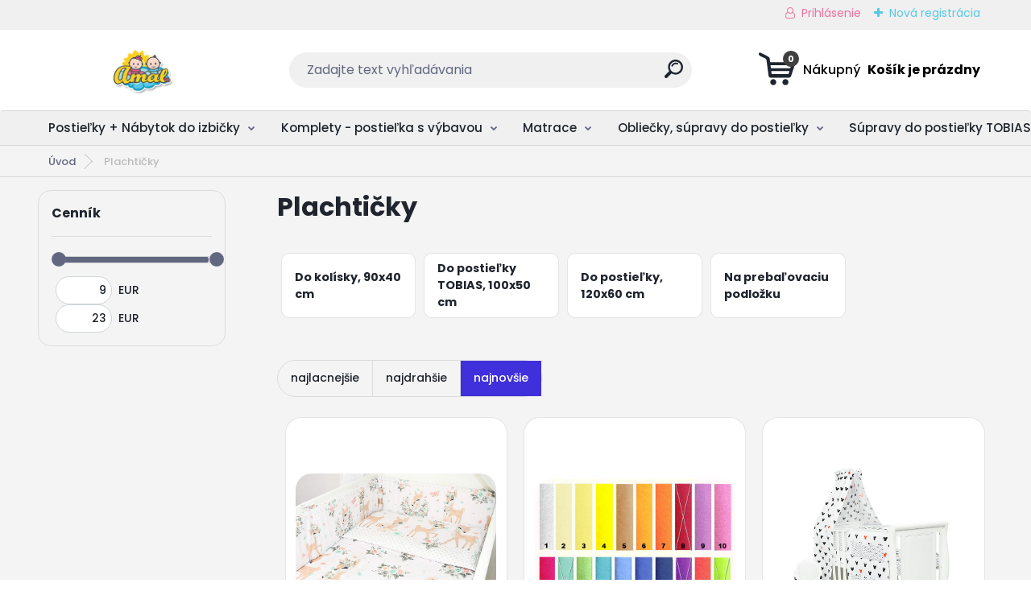

--- FILE ---
content_type: text/html; charset=utf-8
request_url: https://www.amal.sk/Plachticky-c70_0_1.htm
body_size: 25868
content:


        <!DOCTYPE html>
    <html xmlns:og="http://ogp.me/ns#" xmlns:fb="http://www.facebook.com/2008/fbml" lang="sk" class="tmpl__titanium">
      <head>
          <script>
              window.cookie_preferences = getCookieSettings('cookie_preferences');
              window.cookie_statistics = getCookieSettings('cookie_statistics');
              window.cookie_marketing = getCookieSettings('cookie_marketing');

              function getCookieSettings(cookie_name) {
                  if (document.cookie.length > 0)
                  {
                      cookie_start = document.cookie.indexOf(cookie_name + "=");
                      if (cookie_start != -1)
                      {
                          cookie_start = cookie_start + cookie_name.length + 1;
                          cookie_end = document.cookie.indexOf(";", cookie_start);
                          if (cookie_end == -1)
                          {
                              cookie_end = document.cookie.length;
                          }
                          return unescape(document.cookie.substring(cookie_start, cookie_end));
                      }
                  }
                  return false;
              }
          </script>
                    <script async src="https://www.googletagmanager.com/gtag/js?id=K8DNZFM"></script>
                <script>(function(w,d,s,l,i){w[l]=w[l]||[];w[l].push({'gtm.start':
          new Date().getTime(),event:'gtm.js'});var f=d.getElementsByTagName(s)[0],
        j=d.createElement(s),dl=l!='dataLayer'?'&l='+l:'';j.async=true;j.src=
        'https://www.googletagmanager.com/gtm.js?id='+i+dl;f.parentNode.insertBefore(j,f);
      })(window,document,'script','dataLayer','GTM-K8DNZFM');
        window.dataLayer = window.dataLayer || [];
        window.dataLayer.push({
            event: 'eec.pageview',
            clientIP: '3.144.16.XX'
        });

    </script>
            <title>Plachtičky | Všetko pre Vaše bábätko - AMAL.sk</title>
        <script type="text/javascript">var action_unavailable='action_unavailable';var id_language = 'sk';var id_country_code = 'SK';var language_code = 'sk-SK';var path_request = '/request.php';var type_request = 'POST';var cache_break = "2518"; var enable_console_debug = false; var enable_logging_errors = false;var administration_id_language = 'sk';var administration_id_country_code = 'SK';</script>          <script type="text/javascript" src="//ajax.googleapis.com/ajax/libs/jquery/1.8.3/jquery.min.js"></script>
          <script type="text/javascript" src="//code.jquery.com/ui/1.12.1/jquery-ui.min.js" ></script>
                  <script src="/wa_script/js/jquery.hoverIntent.minified.js?_=2025-01-22-11-52" type="text/javascript"></script>
        <script type="text/javascript" src="/admin/jscripts/jquery.qtip.min.js?_=2025-01-22-11-52"></script>
                  <script src="/wa_script/js/jquery.selectBoxIt.min.js?_=2025-01-22-11-52" type="text/javascript"></script>
                  <script src="/wa_script/js/bs_overlay.js?_=2025-01-22-11-52" type="text/javascript"></script>
        <script src="/wa_script/js/bs_design.js?_=2025-01-22-11-52" type="text/javascript"></script>
        <script src="/admin/jscripts/wa_translation.js?_=2025-01-22-11-52" type="text/javascript"></script>
        <link rel="stylesheet" type="text/css" href="/css/jquery.selectBoxIt.wa_script.css?_=2025-01-22-11-52" media="screen, projection">
        <link rel="stylesheet" type="text/css" href="/css/jquery.qtip.lupa.css?_=2025-01-22-11-52">
        
                  <script src="/wa_script/js/jquery.colorbox-min.js?_=2025-01-22-11-52" type="text/javascript"></script>
          <link rel="stylesheet" type="text/css" href="/css/colorbox.css?_=2025-01-22-11-52">
          <script type="text/javascript">
            jQuery(document).ready(function() {
              (function() {
                function createGalleries(rel) {
                  var regex = new RegExp(rel + "\\[(\\d+)]"),
                      m, group = "g_" + rel, groupN;
                  $("a[rel*=" + rel + "]").each(function() {
                    m = regex.exec(this.getAttribute("rel"));
                    if(m) {
                      groupN = group + m[1];
                    } else {
                      groupN = group;
                    }
                    $(this).colorbox({
                      rel: groupN,
                      slideshow:false,
                       maxWidth: "85%",
                       maxHeight: "85%",
                       returnFocus: false
                    });
                  });
                }
                createGalleries("lytebox");
                createGalleries("lyteshow");
              })();
            });</script>
          <script type="text/javascript">
      function init_products_hovers()
      {
        jQuery(".product").hoverIntent({
          over: function(){
            jQuery(this).find(".icons_width_hack").animate({width: "130px"}, 300, function(){});
          } ,
          out: function(){
            jQuery(this).find(".icons_width_hack").animate({width: "10px"}, 300, function(){});
          },
          interval: 40
        });
      }
      jQuery(document).ready(function(){

        jQuery(".param select, .sorting select").selectBoxIt();

        jQuery(".productFooter").click(function()
        {
          var $product_detail_link = jQuery(this).parent().find("a:first");

          if($product_detail_link.length && $product_detail_link.attr("href"))
          {
            window.location.href = $product_detail_link.attr("href");
          }
        });
        init_products_hovers();
        
        ebar_details_visibility = {};
        ebar_details_visibility["user"] = false;
        ebar_details_visibility["basket"] = false;

        ebar_details_timer = {};
        ebar_details_timer["user"] = setTimeout(function(){},100);
        ebar_details_timer["basket"] = setTimeout(function(){},100);

        function ebar_set_show($caller)
        {
          var $box_name = $($caller).attr("id").split("_")[0];

          ebar_details_visibility["user"] = false;
          ebar_details_visibility["basket"] = false;

          ebar_details_visibility[$box_name] = true;

          resolve_ebar_set_visibility("user");
          resolve_ebar_set_visibility("basket");
        }

        function ebar_set_hide($caller)
        {
          var $box_name = $($caller).attr("id").split("_")[0];

          ebar_details_visibility[$box_name] = false;

          clearTimeout(ebar_details_timer[$box_name]);
          ebar_details_timer[$box_name] = setTimeout(function(){resolve_ebar_set_visibility($box_name);},300);
        }

        function resolve_ebar_set_visibility($box_name)
        {
          if(   ebar_details_visibility[$box_name]
             && jQuery("#"+$box_name+"_detail").is(":hidden"))
          {
            jQuery("#"+$box_name+"_detail").slideDown(300);
          }
          else if(   !ebar_details_visibility[$box_name]
                  && jQuery("#"+$box_name+"_detail").not(":hidden"))
          {
            jQuery("#"+$box_name+"_detail").slideUp(0, function() {
              $(this).css({overflow: ""});
            });
          }
        }

        
        jQuery("#user_icon, #basket_icon").hoverIntent({
          over: function(){
            ebar_set_show(this);
            
          } ,
          out: function(){
            ebar_set_hide(this);
          },
          interval: 40
        });
        
        jQuery("#user_icon").click(function(e)
        {
          if(jQuery(e.target).attr("id") == "user_icon")
          {
            window.location.href = "https://www.amal.sk/amal-sk/e-login/";
          }
        });

        jQuery("#basket_icon").click(function(e)
        {
          if(jQuery(e.target).attr("id") == "basket_icon")
          {
            window.location.href = "https://www.amal.sk/amal-sk/e-basket/";
          }
        });
      
      });
    </script>        <meta http-equiv="Content-language" content="sk">
        <meta http-equiv="Content-Type" content="text/html; charset=utf-8">
        <meta name="language" content="slovak">
        <meta name="keywords" content="Plachtička do detskej postieľky, Plachta do postieľky, Froté plachta do detskej postieľky">
        <meta name="description" content="Plachtičky">
        <meta name="revisit-after" content="1 Days">
        <meta name="distribution" content="global">
        <meta name="expires" content="never">
                  <meta name="expires" content="never">
                    <link rel="canonical" href="https://www.amal.sk/Plachticky-c70_0_1.htm"/>
          <meta property="og:image" content="https://www.facebook.com/amalobchod" />
<meta property="og:image:secure_url" content="https://www.facebook.com/amalobchod" />
<meta property="og:image:type" content="image/jpeg" />
<meta property="og:url" content="http://www.amal.sk/amal-sk/eshop/70-1-Plachticky" />
<meta property="og:title" content="Plachtičky | Všetko pre Vaše bábätko - AMAL.sk" />
<meta property="og:description" content="Plachtičky" />
<meta property="og:type" content="website" />
<meta property="og:site_name" content="Všetko pre Vaše bábätko - AMAL.sk" />

<meta name="google-site-verification" content="yrNYx_joiCaNZ2ILXSRzWMD-B7h2UQDvq2lB2MUQaDA"/>            <meta name="robots" content="index, follow">
                      <link href="//www.amal.sk/fotky32663/favicon.ico" rel="icon" type="image/x-icon">
          <link rel="shortcut icon" type="image/x-icon" href="//www.amal.sk/fotky32663/favicon.ico">
                  <link rel="stylesheet" type="text/css" href="/css/lang_dependent_css/lang_sk.css?_=2025-01-22-11-52" media="screen, projection">
                <link rel='stylesheet' type='text/css' href='/wa_script/js/styles.css?_=2025-01-22-11-52'>
        <script language='javascript' type='text/javascript' src='/wa_script/js/javascripts.js?_=2025-01-22-11-52'></script>
        <script language='javascript' type='text/javascript' src='/wa_script/js/check_tel.js?_=2025-01-22-11-52'></script>
          <script src="/assets/javascripts/buy_button.js?_=2025-01-22-11-52"></script>
            <script type="text/javascript" src="/wa_script/js/bs_user.js?_=2025-01-22-11-52"></script>
        <script type="text/javascript" src="/wa_script/js/bs_fce.js?_=2025-01-22-11-52"></script>
        <script type="text/javascript" src="/wa_script/js/bs_fixed_bar.js?_=2025-01-22-11-52"></script>
        <script type="text/javascript" src="/bohemiasoft/js/bs.js?_=2025-01-22-11-52"></script>
        <script src="/wa_script/js/jquery.number.min.js?_=2025-01-22-11-52" type="text/javascript"></script>
        <script type="text/javascript">
            BS.User.id = 32663;
            BS.User.domain = "amal-sk";
            BS.User.is_responsive_layout = true;
            BS.User.max_search_query_length = 50;
            BS.User.max_autocomplete_words_count = 5;

            WA.Translation._autocompleter_ambiguous_query = ' Hľadaný výraz je pre našeptávač príliš všeobecný. Zadajte prosím ďalšie znaky, slová alebo pokračujte odoslaním formulára pre vyhľadávanie.';
            WA.Translation._autocompleter_no_results_found = ' Neboli nájdené žiadne produkty ani kategórie.';
            WA.Translation._error = " Chyba";
            WA.Translation._success = " Úspech";
            WA.Translation._warning = " Upozornenie";
            WA.Translation._multiples_inc_notify = '<p class="multiples-warning"><strong>Tento produkt je možné objednať iba v násobkoch #inc#. </strong><br><small>Vami zadaný počet kusov bol navýšený podľa tohto násobku.</small></p>';
            WA.Translation._shipping_change_selected = " Zmeniť...";
            WA.Translation._shipping_deliver_to_address = "_shipping_deliver_to_address";

            BS.Design.template = {
              name: "titanium",
              is_selected: function(name) {
                if(Array.isArray(name)) {
                  return name.indexOf(this.name) > -1;
                } else {
                  return name === this.name;
                }
              }
            };
            BS.Design.isLayout3 = true;
            BS.Design.templates = {
              TEMPLATE_ARGON: "argon",TEMPLATE_NEON: "neon",TEMPLATE_CARBON: "carbon",TEMPLATE_XENON: "xenon",TEMPLATE_AURUM: "aurum",TEMPLATE_CUPRUM: "cuprum",TEMPLATE_ERBIUM: "erbium",TEMPLATE_CADMIUM: "cadmium",TEMPLATE_BARIUM: "barium",TEMPLATE_CHROMIUM: "chromium",TEMPLATE_SILICIUM: "silicium",TEMPLATE_IRIDIUM: "iridium",TEMPLATE_INDIUM: "indium",TEMPLATE_OXYGEN: "oxygen",TEMPLATE_HELIUM: "helium",TEMPLATE_FLUOR: "fluor",TEMPLATE_FERRUM: "ferrum",TEMPLATE_TERBIUM: "terbium",TEMPLATE_URANIUM: "uranium",TEMPLATE_ZINCUM: "zincum",TEMPLATE_CERIUM: "cerium",TEMPLATE_KRYPTON: "krypton",TEMPLATE_THORIUM: "thorium",TEMPLATE_ETHERUM: "etherum",TEMPLATE_KRYPTONIT: "kryptonit",TEMPLATE_TITANIUM: "titanium",TEMPLATE_PLATINUM: "platinum"            };
        </script>
        <meta name="facebook-domain-verification" content="rbkrjb1evraac8sgit3cea99yut4h9">
          <script src="/js/progress_button/modernizr.custom.js"></script>
                      <link rel="stylesheet" type="text/css" href="/bower_components/owl.carousel/dist/assets/owl.carousel.min.css" />
            <link rel="stylesheet" type="text/css" href="/bower_components/owl.carousel/dist/assets/owl.theme.default.min.css" />
            <script src="/bower_components/owl.carousel/dist/owl.carousel.min.js"></script>
                      <link rel="stylesheet" type="text/css" href="/bower_components/priority-nav/dist/priority-nav-core.css" />
            <script src="/bower_components/priority-nav/dist/priority-nav.js"></script>
                      <link rel="stylesheet" type="text/css" href="//static.bohemiasoft.com/jave/style.css?_=2025-01-22-11-52" media="screen">
                    <link rel="stylesheet" type="text/css" href="/css/font-awesome.4.7.0.min.css" media="screen">
          <link rel="stylesheet" type="text/css" href="/sablony/nove/titanium/titaniumpurple/css/product_var3.css?_=2025-01-22-11-52" media="screen">
          <style>
    :root {
        --primary: #4030dc;
        --primary-dark: #2b1eb5;
        --secondary: #f6f7fc;
        --secondary-v2: #626780;
        --element-color: #1f242d;
        --stars: #ffcf15;
        --sale: #c91e1e;
        
        --empty-basket-text: " Košík je prázdny";
        --full-shopping-basket-text: "nákupný košík";
        --choose-delivery-method-text: "Výber spôsobu doručenia";
        --choose-payment-method-text: "Výber spôsobu platby";
        --free-price-text: "Zadarmo";
        --continue-without-login-text: "Pokračovanie bez prihlásenia";
        --summary-order-text: "Súhrn vašej objednávky";
        --cart-contents-text: "Váš košík";
        --in-login-text: "Prihlásenie";
        --in-registration-text: "Nová registrácia";
        --in-forgotten-pass-text: "";
        --price-list-filter-text: "Cenník";
        --search-see-everything-text: "Vidieť všetko";
        --discount-code-text: "Mám zľavový kód";
        --searched-cats-text: "Vyhľadávané kategórie";
        --back-to-eshop-text: "Späť do e-shopu";
        --to-category-menu-text: "Do kategórie";
        --back-menu-text: "Späť";
        --pagination-next-text: "Ďalšie";
        --pagination-previous-text: "Predchádzajúci";
        --cookies-files-text: "Súbory cookie";
        --newsletter-button-text: "Odoberať";
        --newsletter-be-up-to-date-text: "Buďte v obraze";
        --specify-params-text: "Vybrať parametre";
        --article-tags-text: "Tagy článku";
        --watch-product-text: "Sledovať produkt";
        --notfull-shopping-text: "Nákupný";
        --notfull-basket-is-empty-text: " Košík je prázdny";
        --whole-blog-article-text: "Celý článok";
        --basket-content-text: " Obsah košíka";
        --products-in-cat-text: " Produkty v kategórii";
        
    }
</style>
          <link rel="stylesheet"
                type="text/css"
                id="tpl-editor-stylesheet"
                href="/sablony/nove/titanium/titaniumpurple/css/colors.css?_=2025-01-22-11-52"
                media="screen">

          <meta name="viewport" content="width=device-width, initial-scale=1.0">
          <link rel="stylesheet" 
                   type="text/css" 
                   href="https://static.bohemiasoft.com/custom-css/titanium.css?_1769060867" 
                   media="screen"><style type="text/css">
               <!--#site_logo{
                  width: 275px;
                  height: 100px;
                  background-image: url('/fotky32663/design_setup/images/logo_logo-na-fa.png?cache_time=1684499562');
                  background-repeat: no-repeat;
                  
                }html body .myheader { 
          background-image: none;
          border: black;
          background-repeat: repeat;
          background-position: 0px 0px;
          background-color: #ffffff;
        }#page_background{
                  background-image: none;
                  background-repeat: repeat;
                  background-position: 0px 0px;
                  background-color: #f4f4f4;
                }.bgLupa{
                  padding: 0;
                  border: none;
                }

 :root { 
 }
-->
                </style>          <link rel="stylesheet" type="text/css" href="/fotky32663/design_setup/css/user_defined.css?_=1737390417" media="screen, projection">
                    <script type="text/javascript" src="/admin/jscripts/wa_dialogs.js?_=2025-01-22-11-52"></script>
        <script async src="https://www.googletagmanager.com/gtag/js?id=UA-144821361-1"></script><script>
window.dataLayer = window.dataLayer || [];
function gtag(){dataLayer.push(arguments);}
gtag('js', new Date());
gtag('config', 'UA-144821361-1', { debug_mode: true });
</script>        <script type="text/javascript" src="/wa_script/js/search_autocompleter.js?_=2025-01-22-11-52"></script>
              <script>
              WA.Translation._complete_specification = "Kompletné špecifikácie";
              WA.Translation._dont_have_acc = "Nemáte účet? ";
              WA.Translation._have_acc = "Máte už účet? ";
              WA.Translation._register_titanium = "Zaregistrovať sa";
              WA.Translation._login_titanium = "Prihlásiť";
              WA.Translation._placeholder_voucher = "Sem vložte kód";
          </script>
                <script src="/wa_script/js/template/titanium/script.js?_=2025-01-22-11-52"></script>
                    <link rel="stylesheet" type="text/css" href="/assets/vendor/magnific-popup/magnific-popup.css" />
      <script src="/assets/vendor/magnific-popup/jquery.magnific-popup.js"></script>
      <script type="text/javascript">
        BS.env = {
          decPoint: ",",
          basketFloatEnabled: false        };
      </script>
      <script type="text/javascript" src="/node_modules/select2/dist/js/select2.min.js"></script>
      <script type="text/javascript" src="/node_modules/maximize-select2-height/maximize-select2-height.min.js"></script>
      <script type="text/javascript">
        (function() {
          $.fn.select2.defaults.set("language", {
            noResults: function() {return " Žiadny záznam nebol nájdený"},
            inputTooShort: function(o) {
              var n = o.minimum - o.input.length;
              return "_input_too_short".replace("#N#", n);
            }
          });
          $.fn.select2.defaults.set("width", "100%")
        })();

      </script>
      <link type="text/css" rel="stylesheet" href="/node_modules/select2/dist/css/select2.min.css" />
      <script type="text/javascript" src="/wa_script/js/countdown_timer.js?_=2025-01-22-11-52"></script>
      <script type="text/javascript" src="/wa_script/js/app.js?_=2025-01-22-11-52"></script>
      <script type="text/javascript" src="/node_modules/jquery-validation/dist/jquery.validate.min.js"></script>

                <link rel="stylesheet" type="text/css" href="/fotky32663/design_setup/css/__style.css?_=1685353758" />
          
          </head>
          <script type="text/javascript">
        var fb_pixel = 'active';
      </script>
      <script type="text/javascript" src="/wa_script/js/fb_pixel_func.js"></script>
      <script>add_to_cart_default_basket_settings();</script>  <body class="lang-sk layout3 not-home page-category page-category-70 basket-empty slider_available template-slider-disabled vat-payer-y alternative-currency-n" >
      <!-- Google Tag Manager (noscript) end -->
    <noscript><iframe src="https://www.googletagmanager.com/ns.html?id=GTM-K8DNZFM"
                      height="0" width="0" style="display:none;visibility:hidden"></iframe></noscript>
    <!-- End Google Tag Manager (noscript) -->
          <a name="topweb"></a>
        
  <div id="responsive_layout_large"></div><div id="page">      <div class="top-bar" id="topBar">
                  <div class="top-bar-login">
                          <span class="user-login"><a href="/amal-sk/e-login">Prihlásenie</a></span>
              <span class="user-register"><a href="/amal-sk/e-register">Nová registrácia</a></span>
                        </div>
                        </div>
          <script type="text/javascript">
      var responsive_articlemenu_name = ' Menu';
      var responsive_eshopmenu_name = ' E-shop';
    </script>
        <link rel="stylesheet" type="text/css" href="/css/masterslider.css?_=2025-01-22-11-52" media="screen, projection">
    <script type="text/javascript" src="/js/masterslider.min.js"></script>
    <div class="myheader">
                <div class="navigate_bar">
            <div class="logo-wrapper">
            <a id="site_logo" href="//www.amal.sk" class="mylogo" aria-label="Logo"></a>
    </div>
                <div id="search">
      <form name="search" id="searchForm" action="/search-engine.htm" method="GET" enctype="multipart/form-data">
        <label for="q" class="title_left2"> Hľadanie</label>
        <p>
          <input name="slovo" type="text" class="inputBox" id="q" placeholder=" Zadajte text vyhľadávania" maxlength="50">
          
          <input type="hidden" id="source_service" value="www.webareal.sk">
        </p>
        <div class="wrapper_search_submit">
          <input type="submit" class="search_submit" aria-label="search" name="search_submit" value="">
        </div>
        <div id="search_setup_area">
          <input id="hledatjak2" checked="checked" type="radio" name="hledatjak" value="2">
          <label for="hledatjak2">Hľadať v tovare</label>
          <br />
          <input id="hledatjak1"  type="radio" name="hledatjak" value="1">
          <label for="hledatjak1">Hľadať v článkoch</label>
                    <script type="text/javascript">
            function resolve_search_mode_visibility()
            {
              if (jQuery('form[name=search] input').is(':focus'))
              {
                if (jQuery('#search_setup_area').is(':hidden'))
                {
                  jQuery('#search_setup_area').slideDown(400);
                }
              }
              else
              {
                if (jQuery('#search_setup_area').not(':hidden'))
                {
                  jQuery('#search_setup_area').slideUp(400);
                }
              }
            }

            $('form[name=search] input').click(function() {
              this.focus();
            });

            jQuery('form[name=search] input')
                .focus(function() {
                  resolve_search_mode_visibility();
                })
                .blur(function() {
                  setTimeout(function() {
                    resolve_search_mode_visibility();
                  }, 1000);
                });

          </script>
                  </div>
      </form>
    </div>
            
  <div id="ebar" class="" >        <div id="basket_icon" >
            <div id="basket_detail">
                <div id="basket_arrow_tag"></div>
                <div id="basket_content_tag">
                    <a id="quantity_tag" href="/amal-sk/e-basket" rel="nofollow" class="elink"><span class="quantity_count">0</span>
                    <span class="basket_empty"> Váš nákupný košík <span class="bold">je prázdny</span></span></a>                </div>
            </div>
        </div>
                </div>      </div>
          </div>
        <div class="eshop-menu drop-menu" id="dropMenu">
      <div id="dropMenuWrapper">
            <div class="menu-wrapper leftmenu" id="menuWrapper">
          <ul class="root-eshop-menu" id="menuContent">
              <li class="home-button">
              <a href="//www.amal.sk">
      <i class="fa fa-home" aria-hidden="true"></i>
    </a>
            </li>
            <li class="eshop-menu-item item-1 has-submenu">
            <a class="item-link level-1" href="/Postielky-Nabytok-do-izbicky-c17_0_1.htm">Postieľky + Nábytok do izbičky</a>
          <ul class="eshop-submenu-root menu-level-2">
          <li class="eshop-menu-item item-1">
            <div class="menu-item-box">
                  <div class="menu-item-img">
            <a href="/Postielky-Nabytok-do-izbicky-c17_619_2.htm" title="Detské postieľky">
              <img src="/fotky32663/icons/post.png" title="Detské postieľky" alt="Detské postieľky" />
            </a>
          </div>
                  <div class="menu-item-cat">
          <a class="item-link level-2" href="/Postielky-Nabytok-do-izbicky-c17_619_2.htm">Detské postieľky</a>
                  </div>
      </div>
          </li>
        <li class="eshop-menu-item item-2 has-submenu">
            <div class="menu-item-box">
                  <div class="menu-item-img">
            <a href="/Postielky-Nabytok-do-izbicky-c17_620_2.htm" title="Komody, skrine, regále">
              <img src="/fotky32663/icons/komod.png" title="Komody, skrine, regále" alt="Komody, skrine, regále" />
            </a>
          </div>
                  <div class="menu-item-cat">
          <a class="item-link level-2" href="/Postielky-Nabytok-do-izbicky-c17_620_2.htm">Komody, skrine, regále</a>
              <ul class="eshop-submenu-root menu-level-3">
          <li class="eshop-menu-item item-1">
            <a class="item-link level-3" href="/Postielky-Nabytok-do-izbicky-c17_1810_3.htm">Komody s prebaľovacím pultom</a>
          </li>
        <li class="eshop-menu-item item-2">
            <a class="item-link level-3" href="/Postielky-Nabytok-do-izbicky-c17_1811_3.htm">Skrine šatníkové</a>
          </li>
        <li class="eshop-menu-item item-3">
            <a class="item-link level-3" href="/Postielky-Nabytok-do-izbicky-c17_1812_3.htm">Regále do izbičky</a>
          </li>
        </ul>
            </div>
      </div>
          </li>
        <li class="eshop-menu-item item-3 has-submenu">
            <div class="menu-item-box">
                  <div class="menu-item-img">
            <a href="/Postielky-Nabytok-do-izbicky-c17_621_2.htm" title="Zostavy nábytku">
              <img src="/fotky32663/icons/zost-komod.png" title="Zostavy nábytku" alt="Zostavy nábytku" />
            </a>
          </div>
                  <div class="menu-item-cat">
          <a class="item-link level-2" href="/Postielky-Nabytok-do-izbicky-c17_621_2.htm">Zostavy nábytku</a>
              <ul class="eshop-submenu-root menu-level-3">
          <li class="eshop-menu-item item-1">
            <a class="item-link level-3" href="/Postielky-Nabytok-do-izbicky-c17_1574_3.htm">Zostava - postieľka + komoda</a>
          </li>
        <li class="eshop-menu-item item-2">
            <a class="item-link level-3" href="/Postielky-Nabytok-do-izbicky-c17_1575_3.htm">Postieľka + komoda + skriňa</a>
          </li>
        <li class="eshop-menu-item item-3">
            <a class="item-link level-3" href="/Postielky-Nabytok-do-izbicky-c17_1576_3.htm">Postieľka+komoda+skriňa+regál</a>
          </li>
        <li class="eshop-menu-item item-4">
            <a class="item-link level-3" href="/Postielky-Nabytok-do-izbicky-c17_1823_3.htm">Komoda + skriňa + regál</a>
          </li>
        </ul>
            </div>
      </div>
          </li>
        <li class="eshop-menu-item item-4 has-submenu">
            <div class="menu-item-box">
                  <div class="menu-item-img">
            <a href="/Postielky-Nabytok-do-izbicky-c17_1800_2.htm" title="Detská izba - Kolekcie nábytku">
              <img src="/fotky32663/icons/Megan-1-Carmen-2.jpg" title="Detská izba - Kolekcie nábytku" alt="Detská izba - Kolekcie nábytku" />
            </a>
          </div>
                  <div class="menu-item-cat">
          <a class="item-link level-2" href="/Postielky-Nabytok-do-izbicky-c17_1800_2.htm">Detská izba - Kolekcie nábytku</a>
              <ul class="eshop-submenu-root menu-level-3">
          <li class="eshop-menu-item item-1">
            <a class="item-link level-3" href="/Postielky-Nabytok-do-izbicky-c17_1801_3.htm">Kolekcia ELISE</a>
          </li>
        <li class="eshop-menu-item item-2">
            <a class="item-link level-3" href="/Postielky-Nabytok-do-izbicky-c17_1802_3.htm">Kolekcia JAS</a>
          </li>
        <li class="eshop-menu-item item-3">
            <a class="item-link level-3" href="/Postielky-Nabytok-do-izbicky-c17_1803_3.htm">Kolekcia VIKY</a>
          </li>
        <li class="eshop-menu-item item-4">
            <a class="item-link level-3" href="/Postielky-Nabytok-do-izbicky-c17_1813_3.htm">Kolekcia KATIE</a>
          </li>
        <li class="eshop-menu-item item-5">
            <a class="item-link level-3" href="/Postielky-Nabytok-do-izbicky-c17_1814_3.htm">Kolekcia MEGAN 1</a>
          </li>
        <li class="eshop-menu-item item-6">
            <a class="item-link level-3" href="/Postielky-Nabytok-do-izbicky-c17_1815_3.htm">Kolekcia MEGAN II</a>
          </li>
        <li class="eshop-menu-item item-7">
            <a class="item-link level-3" href="/Postielky-Nabytok-do-izbicky-c17_1816_3.htm">Kolekcia BIANKA + LITTLE ANGEL</a>
          </li>
        <li class="eshop-menu-item item-8">
            <a class="item-link level-3" href="/Postielky-Nabytok-do-izbicky-c17_1818_3.htm">Kolekcia VIKTORY</a>
          </li>
        <li class="eshop-menu-item item-9">
            <a class="item-link level-3" href="/Postielky-Nabytok-do-izbicky-c17_1817_3.htm">Kolekcia AMELY + CHARLOTTE</a>
          </li>
        <li class="eshop-menu-item item-10">
            <a class="item-link level-3" href="/Postielky-Nabytok-do-izbicky-c17_1819_3.htm">Kolekcia CARMEN</a>
          </li>
        <li class="eshop-menu-item item-11">
            <a class="item-link level-3" href="/Postielky-Nabytok-do-izbicky-c17_1820_3.htm">Kolekcia CHARLIE </a>
          </li>
        </ul>
            </div>
      </div>
          </li>
        <li class="eshop-menu-item item-5">
            <div class="menu-item-box">
                  <div class="menu-item-img">
            <a href="/Postielky-Nabytok-do-izbicky-c17_778_2.htm" title="Detské postele, od 140x70 cm">
              <img src="/fotky32663/icons/postel.png" title="Detské postele, od 140x70 cm" alt="Detské postele, od 140x70 cm" />
            </a>
          </div>
                  <div class="menu-item-cat">
          <a class="item-link level-2" href="/Postielky-Nabytok-do-izbicky-c17_778_2.htm">Detské postele, od 140x70 cm</a>
                  </div>
      </div>
          </li>
        </ul>
        </li>
        <li class="eshop-menu-item item-2 has-submenu">
            <a class="item-link level-1" href="/Komplety-postielka-s-vybavou-c45_0_1.htm">Komplety - postieľka s výbavou</a>
          <ul class="eshop-submenu-root menu-level-2">
          <li class="eshop-menu-item item-1">
            <div class="menu-item-box">
                  <div class="menu-item-img">
            <a href="/Komplety-postielka-s-vybavou-c45_626_2.htm" title="Postieľky s výbavou, 120x60 cm">
              <img src="/fotky32663/icons/megan.jpg" title="Postieľky s výbavou, 120x60 cm" alt="Postieľky s výbavou, 120x60 cm" />
            </a>
          </div>
                  <div class="menu-item-cat">
          <a class="item-link level-2" href="/Komplety-postielka-s-vybavou-c45_626_2.htm">Postieľky s výbavou, 120x60 cm</a>
                  </div>
      </div>
          </li>
        <li class="eshop-menu-item item-2">
            <div class="menu-item-box">
                  <div class="menu-item-img">
            <a href="/Komplety-postielka-s-vybavou-c45_768_2.htm" title="Zmenšené postieľky, 100x50 cm">
              <img src="/fotky32663/icons/tobias.jpg" title="Zmenšené postieľky, 100x50 cm" alt="Zmenšené postieľky, 100x50 cm" />
            </a>
          </div>
                  <div class="menu-item-cat">
          <a class="item-link level-2" href="/Komplety-postielka-s-vybavou-c45_768_2.htm">Zmenšené postieľky, 100x50 cm</a>
                  </div>
      </div>
          </li>
        <li class="eshop-menu-item item-3">
            <div class="menu-item-box">
                  <div class="menu-item-img">
            <a href="/Komplety-postielka-s-vybavou-c45_1822_2.htm" title="Kolísky -komplety, 90x40 cm">
              <img src="/fotky32663/icons/koliska.jpg" title="Kolísky -komplety, 90x40 cm" alt="Kolísky -komplety, 90x40 cm" />
            </a>
          </div>
                  <div class="menu-item-cat">
          <a class="item-link level-2" href="/Komplety-postielka-s-vybavou-c45_1822_2.htm">Kolísky -komplety, 90x40 cm</a>
                  </div>
      </div>
          </li>
        </ul>
        </li>
        <li class="eshop-menu-item item-3 has-submenu">
            <a class="item-link level-1" href="/Matrace-c65_0_1.htm">Matrace</a>
          <ul class="eshop-submenu-root menu-level-2">
          <li class="eshop-menu-item item-1">
            <div class="menu-item-box">
                  <div class="menu-item-img">
            <a href="/Matrace-c65_1764_2.htm" title="Do kolísky, 90x40 cm">
              <img src="/fotky32663/icons/pmk-2.jpg" title="Do kolísky, 90x40 cm" alt="Do kolísky, 90x40 cm" />
            </a>
          </div>
                  <div class="menu-item-cat">
          <a class="item-link level-2" href="/Matrace-c65_1764_2.htm">Do kolísky, 90x40 cm</a>
                  </div>
      </div>
          </li>
        <li class="eshop-menu-item item-2">
            <div class="menu-item-box">
                  <div class="menu-item-img">
            <a href="/Matrace-c65_1765_2.htm" title="Do zmenšenej TOBIAS, 100x50 cm">
              <img src="/fotky32663/icons/kokos-molitan-3.jpg" title="Do zmenšenej TOBIAS, 100x50 cm" alt="Do zmenšenej TOBIAS, 100x50 cm" />
            </a>
          </div>
                  <div class="menu-item-cat">
          <a class="item-link level-2" href="/Matrace-c65_1765_2.htm">Do zmenšenej TOBIAS, 100x50 cm</a>
                  </div>
      </div>
          </li>
        <li class="eshop-menu-item item-3">
            <div class="menu-item-box">
                  <div class="menu-item-img">
            <a href="/Matrace-c65_1766_2.htm" title="Do detskej postieľky, 120x60cm">
              <img src="/fotky32663/icons/latex-kokos-2.jpg" title="Do detskej postieľky, 120x60cm" alt="Do detskej postieľky, 120x60cm" />
            </a>
          </div>
                  <div class="menu-item-cat">
          <a class="item-link level-2" href="/Matrace-c65_1766_2.htm">Do detskej postieľky, 120x60cm</a>
                  </div>
      </div>
          </li>
        <li class="eshop-menu-item item-4">
            <div class="menu-item-box">
                  <div class="menu-item-img">
            <a href="/Matrace-c65_1767_2.htm" title="Do detskej postele, 140x70 cm">
              <img src="/fotky32663/icons/molitan-3.jpg" title="Do detskej postele, 140x70 cm" alt="Do detskej postele, 140x70 cm" />
            </a>
          </div>
                  <div class="menu-item-cat">
          <a class="item-link level-2" href="/Matrace-c65_1767_2.htm">Do detskej postele, 140x70 cm</a>
                  </div>
      </div>
          </li>
        </ul>
        </li>
        <li class="eshop-menu-item item-4 has-submenu">
            <a class="item-link level-1" href="/Obliecky-supravy-do-postielky-c40_0_1.htm">Obliečky, súpravy do postieľky</a>
          <ul class="eshop-submenu-root menu-level-2">
          <li class="eshop-menu-item item-1">
            <div class="menu-item-box">
                  <div class="menu-item-img">
            <a href="/Obliecky-supravy-do-postielky-c40_777_2.htm" title="Súpravy z kolekcie ROYAL">
              <img src="/fotky32663/icons/boho-k-3.png" title="Súpravy z kolekcie ROYAL" alt="Súpravy z kolekcie ROYAL" />
            </a>
          </div>
                  <div class="menu-item-cat">
          <a class="item-link level-2" href="/Obliecky-supravy-do-postielky-c40_777_2.htm">Súpravy z kolekcie ROYAL</a>
                  </div>
      </div>
          </li>
        <li class="eshop-menu-item item-2">
            <div class="menu-item-box">
                  <div class="menu-item-img">
            <a href="/Obliecky-supravy-do-postielky-c40_646_2.htm" title="TOP -Súpravy z kolekcie KLASIK">
              <img src="/fotky32663/icons/klasik-k.png" title="TOP -Súpravy z kolekcie KLASIK" alt="TOP -Súpravy z kolekcie KLASIK" />
            </a>
          </div>
                  <div class="menu-item-cat">
          <a class="item-link level-2" href="/Obliecky-supravy-do-postielky-c40_646_2.htm">TOP -Súpravy z kolekcie KLASIK</a>
                  </div>
      </div>
          </li>
        <li class="eshop-menu-item item-3">
            <div class="menu-item-box">
                  <div class="menu-item-img">
            <a href="/Obliecky-supravy-do-postielky-c40_733_2.htm" title="Súpravy z kolekcie DUO">
              <img src="/fotky32663/icons/ikonka-duo.png" title="Súpravy z kolekcie DUO" alt="Súpravy z kolekcie DUO" />
            </a>
          </div>
                  <div class="menu-item-cat">
          <a class="item-link level-2" href="/Obliecky-supravy-do-postielky-c40_733_2.htm">Súpravy z kolekcie DUO</a>
                  </div>
      </div>
          </li>
        <li class="eshop-menu-item item-4">
            <div class="menu-item-box">
                  <div class="menu-item-img">
            <a href="/Obliecky-supravy-do-postielky-c40_639_2.htm" title="Súpravy z kolekcie HRÁŠKY ">
              <img src="/fotky32663/icons/ikonka-hrasky.png" title="Súpravy z kolekcie HRÁŠKY " alt="Súpravy z kolekcie HRÁŠKY " />
            </a>
          </div>
                  <div class="menu-item-cat">
          <a class="item-link level-2" href="/Obliecky-supravy-do-postielky-c40_639_2.htm">Súpravy z kolekcie HRÁŠKY </a>
                  </div>
      </div>
          </li>
        <li class="eshop-menu-item item-5">
            <div class="menu-item-box">
                  <div class="menu-item-img">
            <a href="/Obliecky-supravy-do-postielky-c40_746_2.htm" title="Súpravy z kolekcie DECOR">
              <img src="/fotky32663/icons/ikonka-dekor.png" title="Súpravy z kolekcie DECOR" alt="Súpravy z kolekcie DECOR" />
            </a>
          </div>
                  <div class="menu-item-cat">
          <a class="item-link level-2" href="/Obliecky-supravy-do-postielky-c40_746_2.htm">Súpravy z kolekcie DECOR</a>
                  </div>
      </div>
          </li>
        <li class="eshop-menu-item item-6">
            <div class="menu-item-box">
                  <div class="menu-item-img">
            <a href="/Obliecky-supravy-do-postielky-c40_755_2.htm" title="Súpravy z kolekcie NATURE">
              <img src="/fotky32663/icons/nature-k-3.png" title="Súpravy z kolekcie NATURE" alt="Súpravy z kolekcie NATURE" />
            </a>
          </div>
                  <div class="menu-item-cat">
          <a class="item-link level-2" href="/Obliecky-supravy-do-postielky-c40_755_2.htm">Súpravy z kolekcie NATURE</a>
                  </div>
      </div>
          </li>
        <li class="eshop-menu-item item-7">
            <div class="menu-item-box">
                  <div class="menu-item-img">
            <a href="/Obliecky-supravy-do-postielky-c40_721_2.htm" title="Súpravy z kolekcie HAPPY">
              <img src="/fotky32663/icons/happy-k.png" title="Súpravy z kolekcie HAPPY" alt="Súpravy z kolekcie HAPPY" />
            </a>
          </div>
                  <div class="menu-item-cat">
          <a class="item-link level-2" href="/Obliecky-supravy-do-postielky-c40_721_2.htm">Súpravy z kolekcie HAPPY</a>
                  </div>
      </div>
          </li>
        <li class="eshop-menu-item item-8 has-submenu">
            <div class="menu-item-box">
                  <div class="menu-item-img">
            <a href="/Obliecky-supravy-do-postielky-c40_1067_2.htm" title="Súpravy mušelínové ECO">
              <img src="/fotky32663/icons/muselinova-1.jpg" title="Súpravy mušelínové ECO" alt="Súpravy mušelínové ECO" />
            </a>
          </div>
                  <div class="menu-item-cat">
          <a class="item-link level-2" href="/Obliecky-supravy-do-postielky-c40_1067_2.htm">Súpravy mušelínové ECO</a>
              <ul class="eshop-submenu-root menu-level-3">
          <li class="eshop-menu-item item-1">
            <a class="item-link level-3" href="/Obliecky-supravy-do-postielky-c40_1804_3.htm">Súpravy do postieľky - mušelín</a>
          </li>
        <li class="eshop-menu-item item-2">
            <a class="item-link level-3" href="/Obliecky-supravy-do-postielky-c40_1805_3.htm">Vankúšiky ozdobné mušelínové</a>
          </li>
        </ul>
            </div>
      </div>
          </li>
        <li class="eshop-menu-item item-9">
            <div class="menu-item-box">
                  <div class="menu-item-img">
            <a href="/Obliecky-supravy-do-postielky-c40_710_2.htm" title="Súpravy z kolekcie MINKY">
              <img src="/fotky32663/icons/ikonka-minky.png" title="Súpravy z kolekcie MINKY" alt="Súpravy z kolekcie MINKY" />
            </a>
          </div>
                  <div class="menu-item-cat">
          <a class="item-link level-2" href="/Obliecky-supravy-do-postielky-c40_710_2.htm">Súpravy z kolekcie MINKY</a>
                  </div>
      </div>
          </li>
        <li class="eshop-menu-item item-10 has-submenu">
            <div class="menu-item-box">
                  <div class="menu-item-img">
            <a href="/Obliecky-supravy-do-postielky-c40_691_2.htm" title="Súpravy z kolekcie SWEET">
              <img src="/fotky32663/icons/sweet-k.png" title="Súpravy z kolekcie SWEET" alt="Súpravy z kolekcie SWEET" />
            </a>
          </div>
                  <div class="menu-item-cat">
          <a class="item-link level-2" href="/Obliecky-supravy-do-postielky-c40_691_2.htm">Súpravy z kolekcie SWEET</a>
              <ul class="eshop-submenu-root menu-level-3">
          <li class="eshop-menu-item item-1">
            <a class="item-link level-3" href="/Obliecky-supravy-do-postielky-c40_693_3.htm">2-dielne súpravy do postieľky</a>
          </li>
        <li class="eshop-menu-item item-2">
            <a class="item-link level-3" href="/Obliecky-supravy-do-postielky-c40_694_3.htm">4-dielne súpravy do postieľky</a>
          </li>
        <li class="eshop-menu-item item-3">
            <a class="item-link level-3" href="/Obliecky-supravy-do-postielky-c40_695_3.htm">7-dielne súpravy do postieľky</a>
          </li>
        <li class="eshop-menu-item item-4">
            <a class="item-link level-3" href="/Obliecky-supravy-do-postielky-c40_696_3.htm">9-dielne súpravy do postieľky</a>
          </li>
        </ul>
            </div>
      </div>
          </li>
        <li class="eshop-menu-item item-11 has-submenu">
            <div class="menu-item-box">
                  <div class="menu-item-img">
            <a href="/Obliecky-supravy-do-postielky-c40_655_2.htm" title="Súpravy z kolekcie KOMFORT">
              <img src="/fotky32663/icons/komfort-k.png" title="Súpravy z kolekcie KOMFORT" alt="Súpravy z kolekcie KOMFORT" />
            </a>
          </div>
                  <div class="menu-item-cat">
          <a class="item-link level-2" href="/Obliecky-supravy-do-postielky-c40_655_2.htm">Súpravy z kolekcie KOMFORT</a>
              <ul class="eshop-submenu-root menu-level-3">
          <li class="eshop-menu-item item-1">
            <a class="item-link level-3" href="/Obliecky-supravy-do-postielky-c40_656_3.htm">Vreckáre z kolekcie KOMFORT</a>
          </li>
        <li class="eshop-menu-item item-2">
            <a class="item-link level-3" href="/Obliecky-supravy-do-postielky-c40_657_3.htm">Kapsy z kolekcie KOMFORT</a>
          </li>
        <li class="eshop-menu-item item-3">
            <a class="item-link level-3" href="/Obliecky-supravy-do-postielky-c40_658_3.htm">2-dielne súpravy do postieľky</a>
          </li>
        <li class="eshop-menu-item item-4">
            <a class="item-link level-3" href="/Obliecky-supravy-do-postielky-c40_659_3.htm">4-dielne súpravy do postieľky</a>
          </li>
        <li class="eshop-menu-item item-5">
            <a class="item-link level-3" href="/Obliecky-supravy-do-postielky-c40_660_3.htm">5-dielne súpravy do postieľky</a>
          </li>
        <li class="eshop-menu-item item-6">
            <a class="item-link level-3" href="/Obliecky-supravy-do-postielky-c40_661_3.htm">6-dielne súpravy do postieľky</a>
          </li>
        <li class="eshop-menu-item item-7">
            <a class="item-link level-3" href="/Obliecky-supravy-do-postielky-c40_662_3.htm">7-dielne súpravy do postieľky</a>
          </li>
        <li class="eshop-menu-item item-8">
            <a class="item-link level-3" href="/Obliecky-supravy-do-postielky-c40_663_3.htm">8-dielne súpravy do postieľky</a>
          </li>
        <li class="eshop-menu-item item-9">
            <a class="item-link level-3" href="/Obliecky-supravy-do-postielky-c40_664_3.htm">9-dielne súpravy do postieľky</a>
          </li>
        <li class="eshop-menu-item item-10">
            <a class="item-link level-3" href="/Obliecky-supravy-do-postielky-c40_665_3.htm">10-dielne súpravy do postieľky</a>
          </li>
        <li class="eshop-menu-item item-11">
            <a class="item-link level-3" href="/Obliecky-supravy-do-postielky-c40_666_3.htm">11-dielne súpravy do postieľky</a>
          </li>
        <li class="eshop-menu-item item-12">
            <a class="item-link level-3" href="/Obliecky-supravy-do-postielky-c40_667_3.htm">14-dielne súpravy do postieľky</a>
          </li>
        </ul>
            </div>
      </div>
          </li>
        <li class="eshop-menu-item item-12 has-submenu">
            <div class="menu-item-box">
                  <div class="menu-item-img">
            <a href="/Obliecky-supravy-do-postielky-c40_668_2.htm" title="Súpravy z kolekcie LUX">
              <img src="/fotky32663/icons/ikonka-lux.png" title="Súpravy z kolekcie LUX" alt="Súpravy z kolekcie LUX" />
            </a>
          </div>
                  <div class="menu-item-cat">
          <a class="item-link level-2" href="/Obliecky-supravy-do-postielky-c40_668_2.htm">Súpravy z kolekcie LUX</a>
              <ul class="eshop-submenu-root menu-level-3">
          <li class="eshop-menu-item item-1">
            <a class="item-link level-3" href="/Obliecky-supravy-do-postielky-c40_676_3.htm">Vreckáre z kolekcie LUX</a>
          </li>
        <li class="eshop-menu-item item-2">
            <a class="item-link level-3" href="/Obliecky-supravy-do-postielky-c40_677_3.htm">Kapsy z kolekcie LUX</a>
          </li>
        <li class="eshop-menu-item item-3">
            <a class="item-link level-3" href="/Obliecky-supravy-do-postielky-c40_678_3.htm">2-dielne súpravy do postieľky</a>
          </li>
        <li class="eshop-menu-item item-4">
            <a class="item-link level-3" href="/Obliecky-supravy-do-postielky-c40_679_3.htm">4-dielne súpravy do postieľky</a>
          </li>
        <li class="eshop-menu-item item-5">
            <a class="item-link level-3" href="/Obliecky-supravy-do-postielky-c40_680_3.htm">5-dielne súpravy do postieľky</a>
          </li>
        <li class="eshop-menu-item item-6">
            <a class="item-link level-3" href="/Obliecky-supravy-do-postielky-c40_681_3.htm">6-dielne súpravy do postieľky</a>
          </li>
        <li class="eshop-menu-item item-7">
            <a class="item-link level-3" href="/Obliecky-supravy-do-postielky-c40_682_3.htm">7-dielne súpravy do postieľky</a>
          </li>
        <li class="eshop-menu-item item-8">
            <a class="item-link level-3" href="/Obliecky-supravy-do-postielky-c40_683_3.htm">8-dielne súpravy do postieľky</a>
          </li>
        <li class="eshop-menu-item item-9">
            <a class="item-link level-3" href="/Obliecky-supravy-do-postielky-c40_684_3.htm">9-dielne súpravy do postieľky</a>
          </li>
        <li class="eshop-menu-item item-10">
            <a class="item-link level-3" href="/Obliecky-supravy-do-postielky-c40_685_3.htm">10-dielne súpravy do postieľky</a>
          </li>
        <li class="eshop-menu-item item-11">
            <a class="item-link level-3" href="/Obliecky-supravy-do-postielky-c40_686_3.htm">11-dielne súpravy do postieľky</a>
          </li>
        <li class="eshop-menu-item item-12">
            <a class="item-link level-3" href="/Obliecky-supravy-do-postielky-c40_687_3.htm">14-dielne súpravy do postieľky</a>
          </li>
        </ul>
            </div>
      </div>
          </li>
        <li class="eshop-menu-item item-13">
            <div class="menu-item-box">
                  <div class="menu-item-img">
            <a href="/Obliecky-supravy-do-postielky-c40_670_2.htm" title="Do kočíka a kolísky">
              <img src="/fotky32663/icons/kocik-k.png" title="Do kočíka a kolísky" alt="Do kočíka a kolísky" />
            </a>
          </div>
                  <div class="menu-item-cat">
          <a class="item-link level-2" href="/Obliecky-supravy-do-postielky-c40_670_2.htm">Do kočíka a kolísky</a>
                  </div>
      </div>
          </li>
        </ul>
        </li>
        <li class="eshop-menu-item item-5 has-submenu">
            <a class="item-link level-1" href="/Supravy-do-postielky-TOBIAS-c67_0_1.htm">Súpravy do postieľky TOBIAS</a>
          <ul class="eshop-submenu-root menu-level-2">
          <li class="eshop-menu-item item-1">
            <div class="menu-item-box">
                  <div class="menu-item-img">
            <a href="/Supravy-do-postielky-TOBIAS-c67_1768_2.htm" title="Súpravy KLASIK, 100x50 cm">
              <img src="/fotky32663/icons/tobias-klasik-1.jpg" title="Súpravy KLASIK, 100x50 cm" alt="Súpravy KLASIK, 100x50 cm" />
            </a>
          </div>
                  <div class="menu-item-cat">
          <a class="item-link level-2" href="/Supravy-do-postielky-TOBIAS-c67_1768_2.htm">Súpravy KLASIK, 100x50 cm</a>
                  </div>
      </div>
          </li>
        <li class="eshop-menu-item item-2">
            <div class="menu-item-box">
                  <div class="menu-item-img">
            <a href="/Supravy-do-postielky-TOBIAS-c67_1769_2.htm" title="Súpravy ROYAL, 100x50 cm">
              <img src="/fotky32663/icons/tobias-royal-1.jpg" title="Súpravy ROYAL, 100x50 cm" alt="Súpravy ROYAL, 100x50 cm" />
            </a>
          </div>
                  <div class="menu-item-cat">
          <a class="item-link level-2" href="/Supravy-do-postielky-TOBIAS-c67_1769_2.htm">Súpravy ROYAL, 100x50 cm</a>
                  </div>
      </div>
          </li>
        </ul>
        </li>
        <li class="eshop-menu-item item-6 has-submenu">
            <a class="item-link level-1" href="/Supravy-do-kolisky-c68_0_1.htm">Súpravy do kolísky</a>
          <ul class="eshop-submenu-root menu-level-2">
          <li class="eshop-menu-item item-1">
            <div class="menu-item-box">
                  <div class="menu-item-img">
            <a href="/Supravy-do-kolisky-c68_1771_2.htm" title="Súpravy do kolísky KLASIK">
              <img src="/fotky32663/icons/koliska-klasik-1.jpg" title="Súpravy do kolísky KLASIK" alt="Súpravy do kolísky KLASIK" />
            </a>
          </div>
                  <div class="menu-item-cat">
          <a class="item-link level-2" href="/Supravy-do-kolisky-c68_1771_2.htm">Súpravy do kolísky KLASIK</a>
                  </div>
      </div>
          </li>
        <li class="eshop-menu-item item-2">
            <div class="menu-item-box">
                  <div class="menu-item-img">
            <a href="/Supravy-do-kolisky-c68_1772_2.htm" title="Súpravy do kolísky mušelínové">
              <img src="/fotky32663/icons/kolisky-muselin-1.jpeg" title="Súpravy do kolísky mušelínové" alt="Súpravy do kolísky mušelínové" />
            </a>
          </div>
                  <div class="menu-item-cat">
          <a class="item-link level-2" href="/Supravy-do-kolisky-c68_1772_2.htm">Súpravy do kolísky mušelínové</a>
                  </div>
      </div>
          </li>
        </ul>
        </li>
        <li class="eshop-menu-item item-7 has-submenu">
            <a class="item-link level-1" href="/Dojcenske-HANDMADE-oblecenie-c69_0_1.htm">Dojčenské HANDMADE oblečenie</a>
          <ul class="eshop-submenu-root menu-level-2">
          <li class="eshop-menu-item item-1">
            <div class="menu-item-box">
                  <div class="menu-item-img">
            <a href="/Dojcenske-HANDMADE-oblecenie-c69_1773_2.htm" title="Košielky, blúzočky">
              <img src="/fotky32663/icons/karamelova-s-cipkou-3.jpeg" title="Košielky, blúzočky" alt="Košielky, blúzočky" />
            </a>
          </div>
                  <div class="menu-item-cat">
          <a class="item-link level-2" href="/Dojcenske-HANDMADE-oblecenie-c69_1773_2.htm">Košielky, blúzočky</a>
                  </div>
      </div>
          </li>
        <li class="eshop-menu-item item-2">
            <div class="menu-item-box">
                  <div class="menu-item-img">
            <a href="/Dojcenske-HANDMADE-oblecenie-c69_1774_2.htm" title="Legíny">
              <img src="/fotky32663/icons/hnede-s-bezovou-cipkou-1.jpeg" title="Legíny" alt="Legíny" />
            </a>
          </div>
                  <div class="menu-item-cat">
          <a class="item-link level-2" href="/Dojcenske-HANDMADE-oblecenie-c69_1774_2.htm">Legíny</a>
                  </div>
      </div>
          </li>
        <li class="eshop-menu-item item-3">
            <div class="menu-item-box">
                  <div class="menu-item-img">
            <a href="/Dojcenske-HANDMADE-oblecenie-c69_1775_2.htm" title="Šatočky a sukničky">
              <img src="/fotky32663/icons/bloomers-1.jpg" title="Šatočky a sukničky" alt="Šatočky a sukničky" />
            </a>
          </div>
                  <div class="menu-item-cat">
          <a class="item-link level-2" href="/Dojcenske-HANDMADE-oblecenie-c69_1775_2.htm">Šatočky a sukničky</a>
                  </div>
      </div>
          </li>
        <li class="eshop-menu-item item-4">
            <div class="menu-item-box">
                  <div class="menu-item-img">
            <a href="/Dojcenske-HANDMADE-oblecenie-c69_1776_2.htm" title="Čelenky">
              <img src="/fotky32663/icons/celenka-romantic-1.jpg" title="Čelenky" alt="Čelenky" />
            </a>
          </div>
                  <div class="menu-item-cat">
          <a class="item-link level-2" href="/Dojcenske-HANDMADE-oblecenie-c69_1776_2.htm">Čelenky</a>
                  </div>
      </div>
          </li>
        <li class="eshop-menu-item item-5">
            <div class="menu-item-box">
                  <div class="menu-item-img">
            <a href="/Dojcenske-HANDMADE-oblecenie-c69_1777_2.htm" title="Čiapočky, turbany">
              <img src="/fotky32663/icons/turban-1.jpg" title="Čiapočky, turbany" alt="Čiapočky, turbany" />
            </a>
          </div>
                  <div class="menu-item-cat">
          <a class="item-link level-2" href="/Dojcenske-HANDMADE-oblecenie-c69_1777_2.htm">Čiapočky, turbany</a>
                  </div>
      </div>
          </li>
        <li class="eshop-menu-item item-6">
            <div class="menu-item-box">
                  <div class="menu-item-img">
            <a href="/Dojcenske-HANDMADE-oblecenie-c69_1778_2.htm" title="Rukavičky">
              <img src="/fotky32663/icons/rukavicky-3.jpg" title="Rukavičky" alt="Rukavičky" />
            </a>
          </div>
                  <div class="menu-item-cat">
          <a class="item-link level-2" href="/Dojcenske-HANDMADE-oblecenie-c69_1778_2.htm">Rukavičky</a>
                  </div>
      </div>
          </li>
        <li class="eshop-menu-item item-7">
            <div class="menu-item-box">
                  <div class="menu-item-img">
            <a href="/Dojcenske-HANDMADE-oblecenie-c69_1779_2.htm" title="Pletené topánočky, capačky">
              <img src="/fotky32663/icons/capacky-2.jpg" title="Pletené topánočky, capačky" alt="Pletené topánočky, capačky" />
            </a>
          </div>
                  <div class="menu-item-cat">
          <a class="item-link level-2" href="/Dojcenske-HANDMADE-oblecenie-c69_1779_2.htm">Pletené topánočky, capačky</a>
                  </div>
      </div>
          </li>
        <li class="eshop-menu-item item-8">
            <div class="menu-item-box">
                  <div class="menu-item-img">
            <a href="/Dojcenske-HANDMADE-oblecenie-c69_1780_2.htm" title="Kolekcie">
              <img src="/fotky32663/icons/eternal-roses-wild-bezova-1.jpeg" title="Kolekcie" alt="Kolekcie" />
            </a>
          </div>
                  <div class="menu-item-cat">
          <a class="item-link level-2" href="/Dojcenske-HANDMADE-oblecenie-c69_1780_2.htm">Kolekcie</a>
                  </div>
      </div>
          </li>
        </ul>
        </li>
        <li class="eshop-menu-item item-8 has-submenu">
            <a class="item-link level-1" href="/Zavinovacky-c38_0_1.htm">Zavinovačky</a>
          <ul class="eshop-submenu-root menu-level-2">
          <li class="eshop-menu-item item-1">
            <div class="menu-item-box">
                  <div class="menu-item-img">
            <a href="/Zavinovacky-c38_690_2.htm" title="Slávnostné zavinovačky">
              <img src="/fotky32663/icons/slavnostni.png" title="Slávnostné zavinovačky" alt="Slávnostné zavinovačky" />
            </a>
          </div>
                  <div class="menu-item-cat">
          <a class="item-link level-2" href="/Zavinovacky-c38_690_2.htm">Slávnostné zavinovačky</a>
                  </div>
      </div>
          </li>
        <li class="eshop-menu-item item-2">
            <div class="menu-item-box">
                  <div class="menu-item-img">
            <a href="/Zavinovacky-c38_627_2.htm" title="Zavinovačky z kolekcie HRÁŠKY">
              <img src="/fotky32663/icons/Z-hrasky.png" title="Zavinovačky z kolekcie HRÁŠKY" alt="Zavinovačky z kolekcie HRÁŠKY" />
            </a>
          </div>
                  <div class="menu-item-cat">
          <a class="item-link level-2" href="/Zavinovacky-c38_627_2.htm">Zavinovačky z kolekcie HRÁŠKY</a>
                  </div>
      </div>
          </li>
        <li class="eshop-menu-item item-3">
            <div class="menu-item-box">
                  <div class="menu-item-img">
            <a href="/Zavinovacky-c38_628_2.htm" title="Zavinovačky z kolekcie KLASIK">
              <img src="/fotky32663/icons/Z-klasik.png" title="Zavinovačky z kolekcie KLASIK" alt="Zavinovačky z kolekcie KLASIK" />
            </a>
          </div>
                  <div class="menu-item-cat">
          <a class="item-link level-2" href="/Zavinovacky-c38_628_2.htm">Zavinovačky z kolekcie KLASIK</a>
                  </div>
      </div>
          </li>
        <li class="eshop-menu-item item-4">
            <div class="menu-item-box">
                  <div class="menu-item-img">
            <a href="/Zavinovacky-c38_629_2.htm" title="Zavinovačky z kolekcie LUX">
              <img src="/fotky32663/icons/Z-lux.png" title="Zavinovačky z kolekcie LUX" alt="Zavinovačky z kolekcie LUX" />
            </a>
          </div>
                  <div class="menu-item-cat">
          <a class="item-link level-2" href="/Zavinovacky-c38_629_2.htm">Zavinovačky z kolekcie LUX</a>
                  </div>
      </div>
          </li>
        <li class="eshop-menu-item item-5">
            <div class="menu-item-box">
                  <div class="menu-item-img">
            <a href="/Zavinovacky-c38_630_2.htm" title="Zavinovačky z kolekcie KOMFORT">
              <img src="/fotky32663/icons/Z-komfort.png" title="Zavinovačky z kolekcie KOMFORT" alt="Zavinovačky z kolekcie KOMFORT" />
            </a>
          </div>
                  <div class="menu-item-cat">
          <a class="item-link level-2" href="/Zavinovacky-c38_630_2.htm">Zavinovačky z kolekcie KOMFORT</a>
                  </div>
      </div>
          </li>
        <li class="eshop-menu-item item-6">
            <div class="menu-item-box">
                  <div class="menu-item-img">
            <a href="/Zavinovacky-c38_729_2.htm" title="Zavinovačky z kolekcie SWEET">
              <img src="/fotky32663/icons/Z-sweet.png" title="Zavinovačky z kolekcie SWEET" alt="Zavinovačky z kolekcie SWEET" />
            </a>
          </div>
                  <div class="menu-item-cat">
          <a class="item-link level-2" href="/Zavinovacky-c38_729_2.htm">Zavinovačky z kolekcie SWEET</a>
                  </div>
      </div>
          </li>
        <li class="eshop-menu-item item-7">
            <div class="menu-item-box">
                  <div class="menu-item-img">
            <a href="/Zavinovacky-c38_730_2.htm" title="Zavinovačky HAPPY / DUO">
              <img src="/fotky32663/icons/Z-happy.png" title="Zavinovačky HAPPY / DUO" alt="Zavinovačky HAPPY / DUO" />
            </a>
          </div>
                  <div class="menu-item-cat">
          <a class="item-link level-2" href="/Zavinovacky-c38_730_2.htm">Zavinovačky HAPPY / DUO</a>
                  </div>
      </div>
          </li>
        <li class="eshop-menu-item item-8">
            <div class="menu-item-box">
                  <div class="menu-item-img">
            <a href="/Zavinovacky-c38_736_2.htm" title="Zavinovačky z kolekcie MINKY">
              <img src="/fotky32663/icons/Z-minky.png" title="Zavinovačky z kolekcie MINKY" alt="Zavinovačky z kolekcie MINKY" />
            </a>
          </div>
                  <div class="menu-item-cat">
          <a class="item-link level-2" href="/Zavinovacky-c38_736_2.htm">Zavinovačky z kolekcie MINKY</a>
                  </div>
      </div>
          </li>
        <li class="eshop-menu-item item-9">
            <div class="menu-item-box">
                  <div class="menu-item-img">
            <a href="/Zavinovacky-c38_767_2.htm" title="Zavinovačky DECOR/NATURE">
              <img src="/fotky32663/icons/Z-nature.png" title="Zavinovačky DECOR/NATURE" alt="Zavinovačky DECOR/NATURE" />
            </a>
          </div>
                  <div class="menu-item-cat">
          <a class="item-link level-2" href="/Zavinovacky-c38_767_2.htm">Zavinovačky DECOR/NATURE</a>
                  </div>
      </div>
          </li>
        <li class="eshop-menu-item item-10">
            <div class="menu-item-box">
                  <div class="menu-item-img">
            <a href="/Zavinovacky-c38_631_2.htm" title="Zavinovačky s volánom">
              <img src="/fotky32663/icons/Z-volan.png" title="Zavinovačky s volánom" alt="Zavinovačky s volánom" />
            </a>
          </div>
                  <div class="menu-item-cat">
          <a class="item-link level-2" href="/Zavinovacky-c38_631_2.htm">Zavinovačky s volánom</a>
                  </div>
      </div>
          </li>
        <li class="eshop-menu-item item-11">
            <div class="menu-item-box">
                  <div class="menu-item-img">
            <a href="/Zavinovacky-c38_787_2.htm" title="Zavinovačky VELVET">
              <img src="/fotky32663/icons/Z-velvet.png" title="Zavinovačky VELVET" alt="Zavinovačky VELVET" />
            </a>
          </div>
                  <div class="menu-item-cat">
          <a class="item-link level-2" href="/Zavinovacky-c38_787_2.htm">Zavinovačky VELVET</a>
                  </div>
      </div>
          </li>
        <li class="eshop-menu-item item-12">
            <div class="menu-item-box">
                <div class="menu-item-cat">
          <a class="item-link level-2" href="/Zavinovacky-c38_1797_2.htm">Zavinovačky Mušelínové</a>
                  </div>
      </div>
          </li>
        </ul>
        </li>
        <li class="eshop-menu-item item-9">
            <a class="item-link level-1" href="/Mantinely-vrkoce-pletence-c71_0_1.htm">Mantinely - vrkoče / pletence</a>
          </li>
        <li class="eshop-menu-item item-10">
            <a class="item-link level-1" href="/Mantinel-psickovia-c72_0_1.htm">Mantinel - psíčkovia</a>
          </li>
        <li class="eshop-menu-item item-11">
            <a class="item-link level-1" href="/Mantinely-klasicke-c73_0_1.htm">Mantinely - klasické</a>
          </li>
        <li class="eshop-menu-item item-12 has-submenu item-active">
            <a class="item-link level-1" href="/Plachticky-c70_0_1.htm">Plachtičky</a>
          <ul class="eshop-submenu-root menu-level-2">
          <li class="eshop-menu-item item-1">
            <div class="menu-item-box">
                <div class="menu-item-cat">
          <a class="item-link level-2" href="/Plachticky-c70_1806_2.htm">Do kolísky, 90x40 cm</a>
                  </div>
      </div>
          </li>
        <li class="eshop-menu-item item-2">
            <div class="menu-item-box">
                <div class="menu-item-cat">
          <a class="item-link level-2" href="/Plachticky-c70_1807_2.htm">Do postieľky TOBIAS, 100x50 cm</a>
                  </div>
      </div>
          </li>
        <li class="eshop-menu-item item-3">
            <div class="menu-item-box">
                <div class="menu-item-cat">
          <a class="item-link level-2" href="/Plachticky-c70_1808_2.htm">Do postieľky, 120x60 cm</a>
                  </div>
      </div>
          </li>
        <li class="eshop-menu-item item-4">
            <div class="menu-item-box">
                <div class="menu-item-cat">
          <a class="item-link level-2" href="/Plachticky-c70_1809_2.htm">Na prebaľovaciu podložku</a>
                  </div>
      </div>
          </li>
        </ul>
        </li>
        <li class="eshop-menu-item item-13">
            <a class="item-link level-1" href="/Vankuse-a-paploniky-vyplne-c74_0_1.htm">Vankúše a paplóniky - výplne</a>
          </li>
        <li class="eshop-menu-item item-14">
            <a class="item-link level-1" href="/Vankuse-stabilizacne-Motyliky-c75_0_1.htm">Vankúše-stabilizačné, Motýliky</a>
          </li>
        <li class="eshop-menu-item item-15 has-submenu">
            <a class="item-link level-1" href="/Hniezda-pre-babatko-c77_0_1.htm">Hniezda pre bábätko</a>
          <ul class="eshop-submenu-root menu-level-2">
          <li class="eshop-menu-item item-1">
            <div class="menu-item-box">
                <div class="menu-item-cat">
          <a class="item-link level-2" href="/Hniezda-pre-babatko-c77_1789_2.htm">Hniezda MINKY + VELVET</a>
                  </div>
      </div>
          </li>
        <li class="eshop-menu-item item-2">
            <div class="menu-item-box">
                <div class="menu-item-cat">
          <a class="item-link level-2" href="/Hniezda-pre-babatko-c77_1790_2.htm">SET 2v1 - hniezdo + vankúšik </a>
                  </div>
      </div>
          </li>
        <li class="eshop-menu-item item-3">
            <div class="menu-item-box">
                <div class="menu-item-cat">
          <a class="item-link level-2" href="/Hniezda-pre-babatko-c77_1791_2.htm">Hniezda s volánom</a>
                  </div>
      </div>
          </li>
        </ul>
        </li>
        <li class="eshop-menu-item item-16 has-submenu">
            <a class="item-link level-1" href="/Deky-c76_0_1.htm">Deky</a>
          <ul class="eshop-submenu-root menu-level-2">
          <li class="eshop-menu-item item-1">
            <div class="menu-item-box">
                <div class="menu-item-cat">
          <a class="item-link level-2" href="/Deky-c76_1781_2.htm">Ľahké mušelínové deky</a>
                  </div>
      </div>
          </li>
        <li class="eshop-menu-item item-2">
            <div class="menu-item-box">
                <div class="menu-item-cat">
          <a class="item-link level-2" href="/Deky-c76_1827_2.htm">Zimné mušelínové deky</a>
                  </div>
      </div>
          </li>
        <li class="eshop-menu-item item-3">
            <div class="menu-item-box">
                <div class="menu-item-cat">
          <a class="item-link level-2" href="/Deky-c76_1784_2.htm">Zateplené deky MINKY / bavlna</a>
                  </div>
      </div>
          </li>
        <li class="eshop-menu-item item-4">
            <div class="menu-item-box">
                <div class="menu-item-cat">
          <a class="item-link level-2" href="/Deky-c76_1786_2.htm">Sady do kočíka MINKY </a>
                  </div>
      </div>
          </li>
        <li class="eshop-menu-item item-5">
            <div class="menu-item-box">
                <div class="menu-item-cat">
          <a class="item-link level-2" href="/Deky-c76_1785_2.htm">Bambusové deky</a>
                  </div>
      </div>
          </li>
        <li class="eshop-menu-item item-6">
            <div class="menu-item-box">
                <div class="menu-item-cat">
          <a class="item-link level-2" href="/Deky-c76_1782_2.htm">Hebké deky z mikrovlákna</a>
                  </div>
      </div>
          </li>
        <li class="eshop-menu-item item-7">
            <div class="menu-item-box">
                <div class="menu-item-cat">
          <a class="item-link level-2" href="/Deky-c76_1783_2.htm">Vaflové deky</a>
                  </div>
      </div>
          </li>
        <li class="eshop-menu-item item-8">
            <div class="menu-item-box">
                <div class="menu-item-cat">
          <a class="item-link level-2" href="/Deky-c76_1787_2.htm">Vaflové deky s vankúšikom</a>
                  </div>
      </div>
          </li>
        <li class="eshop-menu-item item-9">
            <div class="menu-item-box">
                <div class="menu-item-cat">
          <a class="item-link level-2" href="/Deky-c76_1788_2.htm">Mušelínové súpravy ECO</a>
                  </div>
      </div>
          </li>
        </ul>
        </li>
        <li class="eshop-menu-item item-17">
            <a class="item-link level-1" href="/Deky-do-autosedacky-c89_0_1.htm">Deky do autosedačky</a>
          </li>
        <li class="eshop-menu-item item-18">
            <a class="item-link level-1" href="/Vreckare-c78_0_1.htm">Vreckáre</a>
          </li>
        <li class="eshop-menu-item item-19">
            <a class="item-link level-1" href="/Baldachyny-stojany-c79_0_1.htm">Baldachýny + stojany</a>
          </li>
        <li class="eshop-menu-item item-20">
            <a class="item-link level-1" href="/Ozdobne-volany-pod-matrac-c80_0_1.htm">Ozdobné volány pod matrac </a>
          </li>
        <li class="eshop-menu-item item-21 has-submenu">
            <a class="item-link level-1" href="/Vankuse-na-dojcenie-c82_0_1.htm">Vankúše na dojčenie</a>
          <ul class="eshop-submenu-root menu-level-2">
          <li class="eshop-menu-item item-1">
            <div class="menu-item-box">
                <div class="menu-item-cat">
          <a class="item-link level-2" href="/Vankuse-na-dojcenie-c82_1824_2.htm">Malé vankúše na dojčenie</a>
                  </div>
      </div>
          </li>
        <li class="eshop-menu-item item-2">
            <div class="menu-item-box">
                <div class="menu-item-cat">
          <a class="item-link level-2" href="/Vankuse-na-dojcenie-c82_1825_2.htm">Veľké na dojčenie a spanie</a>
                  </div>
      </div>
          </li>
        </ul>
        </li>
        <li class="eshop-menu-item item-22 has-submenu">
            <a class="item-link level-1" href="/Mojkaciky-hracky-oblecenie-c46_0_1.htm">Mojkáčiky / hračky / oblečenie</a>
          <ul class="eshop-submenu-root menu-level-2">
          <li class="eshop-menu-item item-1">
            <div class="menu-item-box">
                  <div class="menu-item-img">
            <a href="/Mojkaciky-hracky-oblecenie-c46_773_2.htm" title="HANDMADE Mojkáčikovia">
              <img src="/fotky32663/icons/maznaci-2.png" title="HANDMADE Mojkáčikovia" alt="HANDMADE Mojkáčikovia" />
            </a>
          </div>
                  <div class="menu-item-cat">
          <a class="item-link level-2" href="/Mojkaciky-hracky-oblecenie-c46_773_2.htm">HANDMADE Mojkáčikovia</a>
                  </div>
      </div>
          </li>
        <li class="eshop-menu-item item-2">
            <div class="menu-item-box">
                  <div class="menu-item-img">
            <a href="/Mojkaciky-hracky-oblecenie-c46_774_2.htm" title="HANDMADE hračky a dekorácie">
              <img src="/fotky32663/icons/hracky-2.png" title="HANDMADE hračky a dekorácie" alt="HANDMADE hračky a dekorácie" />
            </a>
          </div>
                  <div class="menu-item-cat">
          <a class="item-link level-2" href="/Mojkaciky-hracky-oblecenie-c46_774_2.htm">HANDMADE hračky a dekorácie</a>
                  </div>
      </div>
          </li>
        <li class="eshop-menu-item item-3 has-submenu">
            <div class="menu-item-box">
                  <div class="menu-item-img">
            <a href="/Mojkaciky-hracky-oblecenie-c46_779_2.htm" title="Dojčenské oblečenie ">
              <img src="/fotky32663/icons/obleckoo.png" title="Dojčenské oblečenie " alt="Dojčenské oblečenie " />
            </a>
          </div>
                  <div class="menu-item-cat">
          <a class="item-link level-2" href="/Mojkaciky-hracky-oblecenie-c46_779_2.htm">Dojčenské oblečenie </a>
              <ul class="eshop-submenu-root menu-level-3">
          <li class="eshop-menu-item item-1">
            <a class="item-link level-3" href="/Mojkaciky-hracky-oblecenie-c46_780_3.htm">Dojčenské body</a>
          </li>
        <li class="eshop-menu-item item-2">
            <a class="item-link level-3" href="/Mojkaciky-hracky-oblecenie-c46_783_3.htm">Košieľky / kabátiky</a>
          </li>
        <li class="eshop-menu-item item-3">
            <a class="item-link level-3" href="/Mojkaciky-hracky-oblecenie-c46_781_3.htm">Dupačky / polodupačky / legíny</a>
          </li>
        <li class="eshop-menu-item item-4">
            <a class="item-link level-3" href="/Mojkaciky-hracky-oblecenie-c46_782_3.htm">Overaly</a>
          </li>
        <li class="eshop-menu-item item-5">
            <a class="item-link level-3" href="/Mojkaciky-hracky-oblecenie-c46_784_3.htm">Súpravičky / komplety</a>
          </li>
        <li class="eshop-menu-item item-6">
            <a class="item-link level-3" href="/Mojkaciky-hracky-oblecenie-c46_788_3.htm">Sukničky / šatočky</a>
          </li>
        <li class="eshop-menu-item item-7">
            <a class="item-link level-3" href="/Mojkaciky-hracky-oblecenie-c46_785_3.htm">Dojčenské súpravy do pôrodnice</a>
          </li>
        <li class="eshop-menu-item item-8">
            <a class="item-link level-3" href="/Mojkaciky-hracky-oblecenie-c46_789_3.htm">Svetríky</a>
          </li>
        <li class="eshop-menu-item item-9">
            <a class="item-link level-3" href="/Mojkaciky-hracky-oblecenie-c46_1614_3.htm">Zimné overaly / kombinézy</a>
          </li>
        <li class="eshop-menu-item item-10">
            <a class="item-link level-3" href="/Mojkaciky-hracky-oblecenie-c46_790_3.htm">Čiapočky, turbany / rukavičky</a>
          </li>
        <li class="eshop-menu-item item-11">
            <a class="item-link level-3" href="/Mojkaciky-hracky-oblecenie-c46_791_3.htm">Čelenky</a>
          </li>
        <li class="eshop-menu-item item-12">
            <a class="item-link level-3" href="/Mojkaciky-hracky-oblecenie-c46_792_3.htm">Ponožky / capačky</a>
          </li>
        <li class="eshop-menu-item item-13">
            <a class="item-link level-3" href="/Mojkaciky-hracky-oblecenie-c46_1616_3.htm">Cenovo výhodné balenia</a>
          </li>
        </ul>
            </div>
      </div>
          </li>
        <li class="eshop-menu-item item-4">
            <div class="menu-item-box">
                <div class="menu-item-cat">
          <a class="item-link level-2" href="/Mojkaciky-hracky-oblecenie-c46_1826_2.htm">Kolísky pre bábiky</a>
                  </div>
      </div>
          </li>
        </ul>
        </li>
        <li class="eshop-menu-item item-23 has-submenu">
            <a class="item-link level-1" href="/Farebne-plienky-bavlna-muselin-c83_0_1.htm">Farebné plienky-bavlna,mušelín</a>
          <ul class="eshop-submenu-root menu-level-2">
          <li class="eshop-menu-item item-1">
            <div class="menu-item-box">
                <div class="menu-item-cat">
          <a class="item-link level-2" href="/Farebne-plienky-bavlna-muselin-c83_1798_2.htm">Plienky bavlnené</a>
                  </div>
      </div>
          </li>
        <li class="eshop-menu-item item-2">
            <div class="menu-item-box">
                <div class="menu-item-cat">
          <a class="item-link level-2" href="/Farebne-plienky-bavlna-muselin-c83_1799_2.htm">Plienky mušelínové</a>
                  </div>
      </div>
          </li>
        </ul>
        </li>
        <li class="eshop-menu-item item-24">
            <a class="item-link level-1" href="/Farebne-plienky-bambusove-c84_0_1.htm">Farebné plienky - bambusové</a>
          </li>
        <li class="eshop-menu-item item-25">
            <a class="item-link level-1" href="/Plienkove-torty-c85_0_1.htm">Plienkové torty</a>
          </li>
        <li class="eshop-menu-item item-26">
            <a class="item-link level-1" href="/Uteraky-c86_0_1.htm">Uteráky</a>
          </li>
        <li class="eshop-menu-item item-27">
            <a class="item-link level-1" href="/Prebalovacie-podlozky-c66_0_1.htm">Prebaľovacie podložky</a>
          </li>
        <li class="eshop-menu-item item-28 has-submenu">
            <a class="item-link level-1" href="/Vyberove-rady-c64_0_1.htm">Výberové rady</a>
          <ul class="eshop-submenu-root menu-level-2">
          <li class="eshop-menu-item item-1">
            <div class="menu-item-box">
                  <div class="menu-item-img">
            <a href="/Vyberove-rady-c64_1631_2.htm" title="Kolekcia ROYAL">
              <img src="/fotky32663/icons/vysivka-mena-ruzova-1b.jpg" title="Kolekcia ROYAL" alt="Kolekcia ROYAL" />
            </a>
          </div>
                  <div class="menu-item-cat">
          <a class="item-link level-2" href="/Vyberove-rady-c64_1631_2.htm">Kolekcia ROYAL</a>
                  </div>
      </div>
          </li>
        <li class="eshop-menu-item item-2">
            <div class="menu-item-box">
                  <div class="menu-item-img">
            <a href="/Vyberove-rady-c64_1632_2.htm" title="Kolekcia mušelínová ECO">
              <img src="/fotky32663/icons/ruzova-2-zmen.jpg" title="Kolekcia mušelínová ECO" alt="Kolekcia mušelínová ECO" />
            </a>
          </div>
                  <div class="menu-item-cat">
          <a class="item-link level-2" href="/Vyberove-rady-c64_1632_2.htm">Kolekcia mušelínová ECO</a>
                  </div>
      </div>
          </li>
        <li class="eshop-menu-item item-3">
            <div class="menu-item-box">
                  <div class="menu-item-img">
            <a href="/Vyberove-rady-c64_1633_2.htm" title="Kolekcia LOVE NATURE">
              <img src="/fotky32663/icons/srnka-siva-mata-6.jpg" title="Kolekcia LOVE NATURE" alt="Kolekcia LOVE NATURE" />
            </a>
          </div>
                  <div class="menu-item-cat">
          <a class="item-link level-2" href="/Vyberove-rady-c64_1633_2.htm">Kolekcia LOVE NATURE</a>
                  </div>
      </div>
          </li>
        <li class="eshop-menu-item item-4">
            <div class="menu-item-box">
                  <div class="menu-item-img">
            <a href="/Vyberove-rady-c64_1634_2.htm" title="Kolekcia BAMBINO BOY">
              <img src="/fotky32663/icons/158b-zmen.jpg" title="Kolekcia BAMBINO BOY" alt="Kolekcia BAMBINO BOY" />
            </a>
          </div>
                  <div class="menu-item-cat">
          <a class="item-link level-2" href="/Vyberove-rady-c64_1634_2.htm">Kolekcia BAMBINO BOY</a>
                  </div>
      </div>
          </li>
        <li class="eshop-menu-item item-5">
            <div class="menu-item-box">
                  <div class="menu-item-img">
            <a href="/Vyberove-rady-c64_1635_2.htm" title="Kolekcia FLOWERS &amp; ROSES">
              <img src="/fotky32663/icons/sipova-ruza-bezova-1buprav.jpg" title="Kolekcia FLOWERS &amp; ROSES" alt="Kolekcia FLOWERS &amp; ROSES" />
            </a>
          </div>
                  <div class="menu-item-cat">
          <a class="item-link level-2" href="/Vyberove-rady-c64_1635_2.htm">Kolekcia FLOWERS &amp; ROSES</a>
                  </div>
      </div>
          </li>
        <li class="eshop-menu-item item-6">
            <div class="menu-item-box">
                  <div class="menu-item-img">
            <a href="/Vyberove-rady-c64_1637_2.htm" title="Kolekica MINKY">
              <img src="/fotky32663/icons/mata-pandy-uprav.jpg" title="Kolekica MINKY" alt="Kolekica MINKY" />
            </a>
          </div>
                  <div class="menu-item-cat">
          <a class="item-link level-2" href="/Vyberove-rady-c64_1637_2.htm">Kolekica MINKY</a>
                  </div>
      </div>
          </li>
        </ul>
        </li>
        <li class="eshop-menu-item item-29 has-submenu">
            <a class="item-link level-1" href="/Super-akciova-ponuka-c87_0_1.htm">Super akciová ponuka</a>
          <ul class="eshop-submenu-root menu-level-2">
          <li class="eshop-menu-item item-1">
            <div class="menu-item-box">
                <div class="menu-item-cat">
          <a class="item-link level-2" href="/Super-akciova-ponuka-c87_1792_2.htm">Akciové postieľky a komplety</a>
                  </div>
      </div>
          </li>
        <li class="eshop-menu-item item-2">
            <div class="menu-item-box">
                <div class="menu-item-cat">
          <a class="item-link level-2" href="/Super-akciova-ponuka-c87_1793_2.htm">Akciové sety do postieľky</a>
                  </div>
      </div>
          </li>
        <li class="eshop-menu-item item-3">
            <div class="menu-item-box">
                <div class="menu-item-cat">
          <a class="item-link level-2" href="/Super-akciova-ponuka-c87_1794_2.htm">Akciové zavinovačky</a>
                  </div>
      </div>
          </li>
        <li class="eshop-menu-item item-4">
            <div class="menu-item-box">
                <div class="menu-item-cat">
          <a class="item-link level-2" href="/Super-akciova-ponuka-c87_1795_2.htm">Akciové doplnky k setom</a>
                  </div>
      </div>
          </li>
        <li class="eshop-menu-item item-5">
            <div class="menu-item-box">
                <div class="menu-item-cat">
          <a class="item-link level-2" href="/Super-akciova-ponuka-c87_1796_2.htm">Akciové handmade hračky</a>
                  </div>
      </div>
          </li>
        </ul>
        </li>
        <li class="eshop-menu-item item-30">
            <a class="item-link level-1" href="/DARCEKOVE-POUKAZY-c88_0_1.htm">DARČEKOVÉ POUKAZY</a>
          </li>
        <li class="eshop-menu-item item-31">
            <a class="item-link level-1" href="/NOVINKY-c47_0_1.htm">NOVINKY </a>
          </li>
        </ul>
        </div>
          </div>
    </div>
    <script type="text/javascript">
      (function() {
        if(window.priorityNav)
        {
          var nav = priorityNav.init({
            mainNavWrapper: "#menuWrapper",
            mainNav: "#menuContent",
            breakPoint: 0,
            throttleDelay: '50',
            navDropdownLabel: " Ďalšie",
            navDropdownBreakpointLabel: 'Menu',
            initClass: 'top-nav',
            navDropdownClassName: 'nav-dropdown',
            navDropdownToggleClassName: 'nav-dropdown-toggle',
         })
         document.querySelector('.nav-dropdown-toggle').removeAttribute('aria-controls');
        }
      })();
    </script>
    <div id="page_background">      <div class="hack-box"><!-- HACK MIN WIDTH FOR IE 5, 5.5, 6  -->
                  <div id="masterpage" ><!-- MASTER PAGE -->
              <div id="header">          </div><!-- END HEADER -->
                    <div id="aroundpage"><!-- AROUND PAGE -->
            
      <!-- LEFT BOX -->
      <div id="left-box">
            <div id="rMenusSrc" style="display: none">
          <div id="rArticleMenu">
          <div class="menu-wrapper">
          <ul class="root-article-menu">
          <li class="article-menu-item item-1">
            <a href="/O-nas-a1_0.htm" target="_blank">
          <span>
      O nás    </span>
          </a>
          </li>
        <li class="article-menu-item item-2">
            <a href="/Kontakt-a11_0.htm" target="_blank">
          <span>
      Kontakt    </span>
          </a>
          </li>
        <li class="article-menu-item item-3">
            <a href="/FAQ-Caste-otazky-a24_0.htm" target="_blank">
          <span>
      FAQ - Časté otázky    </span>
          </a>
          </li>
        <li class="article-menu-item item-4">
            <a href="/Obchodne-podmienky-a3_0.htm" target="_blank">
          <span>
      Obchodné podmienky    </span>
          </a>
          </li>
        <li class="article-menu-item item-5">
            <a href="/Formular-na-odstupenie-zmluvy-a15_0.htm" target="_blank">
          <span>
      Formulár na odstúpenie zmluvy    </span>
          </a>
          </li>
        <li class="article-menu-item item-6">
            <a href="/Navody-na-montaz-nabytku-a14_0.htm" target="_blank">
          <span>
      Návody na montáž nábytku    </span>
          </a>
          </li>
        <li class="article-menu-item item-7">
            <a href="/Ochrana-osobnych-udajov-GDPR-a23_0.htm" target="_blank">
          <span>
      Ochrana osobných údajov, GDPR    </span>
          </a>
          </li>
        <li class="article-menu-item item-8">
            <a href="/Napiste-nam-a8_0.htm" target="_blank">
          <span>
      Napíšte nám    </span>
          </a>
          </li>
        <li class="article-menu-item item-9">
            <a href="/Spolupraca-a12_0.htm" target="_blank">
          <span>
      Spolupráca    </span>
          </a>
          </li>
        <li class="article-menu-item item-10">
            <a href="//www.amal.sk/blog" target="_blank">
          <span>
      Blog    </span>
          </a>
          </li>
        </ul>
        </div>
        </div>
        <div id="rEshopMenu">
          <div class="menu-wrapper">
          <ul class="root-eshop-menu">
          <li class="eshop-menu-item item-1 has-submenu">
            <a href="/Postielky-Nabytok-do-izbicky-c17_0_1.htm" target="_self">
            <span>
                  <img class="menu-icon-img" src="/fotky32663/icons/post.png" alt="Postieľky + Nábytok do izbičky" />
                </span>
          <span>
      Postieľky + Nábytok do izbičky    </span>
          </a>
          <ul class="eshop-submenu menu-level-2">
          <li class="eshop-menu-item item-1">
            <a href="/Postielky-Nabytok-do-izbicky-c17_619_2.htm" target="_self">
            <span>
                  <img class="menu-icon-img" src="/fotky32663/icons/post.png" alt="Detské postieľky" />
                </span>
          <span>
      Detské postieľky    </span>
          </a>
          </li>
        <li class="eshop-menu-item item-2 has-submenu">
            <a href="/Postielky-Nabytok-do-izbicky-c17_620_2.htm" target="_self">
            <span>
                  <img class="menu-icon-img" src="/fotky32663/icons/komod.png" alt="Komody, skrine, regále" />
                </span>
          <span>
      Komody, skrine, regále    </span>
          </a>
          <ul class="eshop-submenu menu-level-3">
          <li class="eshop-menu-item item-1">
            <a href="/Postielky-Nabytok-do-izbicky-c17_1810_3.htm" target="_self">
          <span>
      Komody s prebaľovacím pultom    </span>
          </a>
          </li>
        <li class="eshop-menu-item item-2">
            <a href="/Postielky-Nabytok-do-izbicky-c17_1811_3.htm" target="_self">
          <span>
      Skrine šatníkové    </span>
          </a>
          </li>
        <li class="eshop-menu-item item-3">
            <a href="/Postielky-Nabytok-do-izbicky-c17_1812_3.htm" target="_self">
          <span>
      Regále do izbičky    </span>
          </a>
          </li>
        </ul>
        </li>
        <li class="eshop-menu-item item-3 has-submenu">
            <a href="/Postielky-Nabytok-do-izbicky-c17_621_2.htm" target="_self">
            <span>
                  <img class="menu-icon-img" src="/fotky32663/icons/zost-komod.png" alt="Zostavy nábytku" />
                </span>
          <span>
      Zostavy nábytku    </span>
          </a>
          <ul class="eshop-submenu menu-level-3">
          <li class="eshop-menu-item item-1">
            <a href="/Postielky-Nabytok-do-izbicky-c17_1574_3.htm" target="_self">
          <span>
      Zostava - postieľka + komoda    </span>
          </a>
          </li>
        <li class="eshop-menu-item item-2">
            <a href="/Postielky-Nabytok-do-izbicky-c17_1575_3.htm" target="_self">
          <span>
      Postieľka + komoda + skriňa    </span>
          </a>
          </li>
        <li class="eshop-menu-item item-3">
            <a href="/Postielky-Nabytok-do-izbicky-c17_1576_3.htm" target="_self">
          <span>
      Postieľka+komoda+skriňa+regál    </span>
          </a>
          </li>
        <li class="eshop-menu-item item-4">
            <a href="/Postielky-Nabytok-do-izbicky-c17_1823_3.htm" target="_self">
          <span>
      Komoda + skriňa + regál    </span>
          </a>
          </li>
        </ul>
        </li>
        <li class="eshop-menu-item item-4 has-submenu">
            <a href="/Postielky-Nabytok-do-izbicky-c17_1800_2.htm" target="_self">
            <span>
                  <img class="menu-icon-img" src="/fotky32663/icons/Megan-1-Carmen-2.jpg" alt="Detská izba - Kolekcie nábytku" />
                </span>
          <span>
      Detská izba - Kolekcie nábytku    </span>
          </a>
          <ul class="eshop-submenu menu-level-3">
          <li class="eshop-menu-item item-1">
            <a href="/Postielky-Nabytok-do-izbicky-c17_1801_3.htm" target="_self">
            <span>
                  <img class="menu-icon-img" src="/fotky32663/icons/SISI-zostava-2.jpg" alt="Kolekcia ELISE" />
                </span>
          <span>
      Kolekcia ELISE    </span>
          </a>
          </li>
        <li class="eshop-menu-item item-2">
            <a href="/Postielky-Nabytok-do-izbicky-c17_1802_3.htm" target="_self">
            <span>
                  <img class="menu-icon-img" src="/fotky32663/icons/JAS-2.jpg" alt="Kolekcia JAS" />
                </span>
          <span>
      Kolekcia JAS    </span>
          </a>
          </li>
        <li class="eshop-menu-item item-3">
            <a href="/Postielky-Nabytok-do-izbicky-c17_1803_3.htm" target="_self">
            <span>
                  <img class="menu-icon-img" src="/fotky32663/icons/VIKY-izba-3.jpg" alt="Kolekcia VIKY" />
                </span>
          <span>
      Kolekcia VIKY    </span>
          </a>
          </li>
        <li class="eshop-menu-item item-4">
            <a href="/Postielky-Nabytok-do-izbicky-c17_1813_3.htm" target="_self">
            <span>
                  <img class="menu-icon-img" src="/fotky32663/icons/MEGAN-KATE-zmen.jpg" alt="Kolekcia KATIE" />
                </span>
          <span>
      Kolekcia KATIE    </span>
          </a>
          </li>
        <li class="eshop-menu-item item-5">
            <a href="/Postielky-Nabytok-do-izbicky-c17_1814_3.htm" target="_self">
          <span>
      Kolekcia MEGAN 1    </span>
          </a>
          </li>
        <li class="eshop-menu-item item-6">
            <a href="/Postielky-Nabytok-do-izbicky-c17_1815_3.htm" target="_self">
          <span>
      Kolekcia MEGAN II    </span>
          </a>
          </li>
        <li class="eshop-menu-item item-7">
            <a href="/Postielky-Nabytok-do-izbicky-c17_1816_3.htm" target="_self">
          <span>
      Kolekcia BIANKA + LITTLE ANGEL    </span>
          </a>
          </li>
        <li class="eshop-menu-item item-8">
            <a href="/Postielky-Nabytok-do-izbicky-c17_1818_3.htm" target="_self">
          <span>
      Kolekcia VIKTORY    </span>
          </a>
          </li>
        <li class="eshop-menu-item item-9">
            <a href="/Postielky-Nabytok-do-izbicky-c17_1817_3.htm" target="_self">
          <span>
      Kolekcia AMELY + CHARLOTTE    </span>
          </a>
          </li>
        <li class="eshop-menu-item item-10">
            <a href="/Postielky-Nabytok-do-izbicky-c17_1819_3.htm" target="_self">
            <span>
                  <img class="menu-icon-img" src="/fotky32663/icons/Carmen-siva-izba.jpg" alt="Kolekcia CARMEN" />
                </span>
          <span>
      Kolekcia CARMEN    </span>
          </a>
          </li>
        <li class="eshop-menu-item item-11">
            <a href="/Postielky-Nabytok-do-izbicky-c17_1820_3.htm" target="_self">
          <span>
      Kolekcia CHARLIE     </span>
          </a>
          </li>
        </ul>
        </li>
        <li class="eshop-menu-item item-5">
            <a href="/Postielky-Nabytok-do-izbicky-c17_778_2.htm" target="_self">
            <span>
                  <img class="menu-icon-img" src="/fotky32663/icons/postel.png" alt="Detské postele, od 140x70 cm" />
                </span>
          <span>
      Detské postele, od 140x70 cm    </span>
          </a>
          </li>
        </ul>
        </li>
        <li class="eshop-menu-item item-2 has-submenu">
            <a href="/Komplety-postielka-s-vybavou-c45_0_1.htm" target="_self">
            <span>
                  <img class="menu-icon-img" src="/fotky32663/icons/zost-dekor.png" alt="Komplety - postieľka s výbavou" />
                </span>
          <span>
      Komplety - postieľka s výbavou    </span>
          </a>
          <ul class="eshop-submenu menu-level-2">
          <li class="eshop-menu-item item-1">
            <a href="/Komplety-postielka-s-vybavou-c45_626_2.htm" target="_self">
            <span>
                  <img class="menu-icon-img" src="/fotky32663/icons/megan.jpg" alt="Postieľky s výbavou, 120x60 cm" />
                </span>
          <span>
      Postieľky s výbavou, 120x60 cm    </span>
          </a>
          </li>
        <li class="eshop-menu-item item-2">
            <a href="/Komplety-postielka-s-vybavou-c45_768_2.htm" target="_self">
            <span>
                  <img class="menu-icon-img" src="/fotky32663/icons/tobias.jpg" alt="Zmenšené postieľky, 100x50 cm" />
                </span>
          <span>
      Zmenšené postieľky, 100x50 cm    </span>
          </a>
          </li>
        <li class="eshop-menu-item item-3">
            <a href="/Komplety-postielka-s-vybavou-c45_1822_2.htm" target="_self">
            <span>
                  <img class="menu-icon-img" src="/fotky32663/icons/koliska.jpg" alt="Kolísky -komplety, 90x40 cm" />
                </span>
          <span>
      Kolísky -komplety, 90x40 cm    </span>
          </a>
          </li>
        </ul>
        </li>
        <li class="eshop-menu-item item-3 has-submenu">
            <a href="/Matrace-c65_0_1.htm" target="_self">
            <span>
                  <img class="menu-icon-img" src="/fotky32663/icons/ikonka-matrac.png" alt="Matrace" />
                </span>
          <span>
      Matrace    </span>
          </a>
          <ul class="eshop-submenu menu-level-2">
          <li class="eshop-menu-item item-1">
            <a href="/Matrace-c65_1764_2.htm" target="_self">
            <span>
                  <img class="menu-icon-img" src="/fotky32663/icons/pmk-2.jpg" alt="Do kolísky, 90x40 cm" />
                </span>
          <span>
      Do kolísky, 90x40 cm    </span>
          </a>
          </li>
        <li class="eshop-menu-item item-2">
            <a href="/Matrace-c65_1765_2.htm" target="_self">
            <span>
                  <img class="menu-icon-img" src="/fotky32663/icons/kokos-molitan-3.jpg" alt="Do zmenšenej TOBIAS, 100x50 cm" />
                </span>
          <span>
      Do zmenšenej TOBIAS, 100x50 cm    </span>
          </a>
          </li>
        <li class="eshop-menu-item item-3">
            <a href="/Matrace-c65_1766_2.htm" target="_self">
            <span>
                  <img class="menu-icon-img" src="/fotky32663/icons/latex-kokos-2.jpg" alt="Do detskej postieľky, 120x60cm" />
                </span>
          <span>
      Do detskej postieľky, 120x60cm    </span>
          </a>
          </li>
        <li class="eshop-menu-item item-4">
            <a href="/Matrace-c65_1767_2.htm" target="_self">
            <span>
                  <img class="menu-icon-img" src="/fotky32663/icons/molitan-3.jpg" alt="Do detskej postele, 140x70 cm" />
                </span>
          <span>
      Do detskej postele, 140x70 cm    </span>
          </a>
          </li>
        </ul>
        </li>
        <li class="eshop-menu-item item-4 has-submenu">
            <a href="/Obliecky-supravy-do-postielky-c40_0_1.htm" target="_self">
            <span>
                  <img class="menu-icon-img" src="/fotky32663/icons/nature-k-3.png" alt="Obliečky, súpravy do postieľky" />
                </span>
          <span>
      Obliečky, súpravy do postieľky    </span>
          </a>
          <ul class="eshop-submenu menu-level-2">
          <li class="eshop-menu-item item-1">
            <a href="/Obliecky-supravy-do-postielky-c40_777_2.htm" target="_self">
            <span>
                  <img class="menu-icon-img" src="/fotky32663/icons/boho-k-3.png" alt="Súpravy z kolekcie ROYAL" />
                </span>
          <span>
      Súpravy z kolekcie ROYAL    </span>
          </a>
          </li>
        <li class="eshop-menu-item item-2">
            <a href="/Obliecky-supravy-do-postielky-c40_646_2.htm" target="_self">
            <span>
                  <img class="menu-icon-img" src="/fotky32663/icons/klasik-k.png" alt="TOP -Súpravy z kolekcie KLASIK" />
                </span>
          <span>
      TOP -Súpravy z kolekcie KLASIK    </span>
          </a>
          </li>
        <li class="eshop-menu-item item-3">
            <a href="/Obliecky-supravy-do-postielky-c40_733_2.htm" target="_self">
            <span>
                  <img class="menu-icon-img" src="/fotky32663/icons/ikonka-duo.png" alt="Súpravy z kolekcie DUO" />
                </span>
          <span>
      Súpravy z kolekcie DUO    </span>
          </a>
          </li>
        <li class="eshop-menu-item item-4">
            <a href="/Obliecky-supravy-do-postielky-c40_639_2.htm" target="_self">
            <span>
                  <img class="menu-icon-img" src="/fotky32663/icons/ikonka-hrasky.png" alt="Súpravy z kolekcie HRÁŠKY " />
                </span>
          <span>
      Súpravy z kolekcie HRÁŠKY     </span>
          </a>
          </li>
        <li class="eshop-menu-item item-5">
            <a href="/Obliecky-supravy-do-postielky-c40_746_2.htm" target="_self">
            <span>
                  <img class="menu-icon-img" src="/fotky32663/icons/ikonka-dekor.png" alt="Súpravy z kolekcie DECOR" />
                </span>
          <span>
      Súpravy z kolekcie DECOR    </span>
          </a>
          </li>
        <li class="eshop-menu-item item-6">
            <a href="/Obliecky-supravy-do-postielky-c40_755_2.htm" target="_self">
            <span>
                  <img class="menu-icon-img" src="/fotky32663/icons/nature-k-3.png" alt="Súpravy z kolekcie NATURE" />
                </span>
          <span>
      Súpravy z kolekcie NATURE    </span>
          </a>
          </li>
        <li class="eshop-menu-item item-7">
            <a href="/Obliecky-supravy-do-postielky-c40_721_2.htm" target="_self">
            <span>
                  <img class="menu-icon-img" src="/fotky32663/icons/happy-k.png" alt="Súpravy z kolekcie HAPPY" />
                </span>
          <span>
      Súpravy z kolekcie HAPPY    </span>
          </a>
          </li>
        <li class="eshop-menu-item item-8 has-submenu">
            <a href="/Obliecky-supravy-do-postielky-c40_1067_2.htm" target="_self">
            <span>
                  <img class="menu-icon-img" src="/fotky32663/icons/muselinova-1.jpg" alt="Súpravy mušelínové ECO" />
                </span>
          <span>
      Súpravy mušelínové ECO    </span>
          </a>
          <ul class="eshop-submenu menu-level-3">
          <li class="eshop-menu-item item-1">
            <a href="/Obliecky-supravy-do-postielky-c40_1804_3.htm" target="_self">
          <span>
      Súpravy do postieľky - mušelín    </span>
          </a>
          </li>
        <li class="eshop-menu-item item-2">
            <a href="/Obliecky-supravy-do-postielky-c40_1805_3.htm" target="_self">
          <span>
      Vankúšiky ozdobné mušelínové    </span>
          </a>
          </li>
        </ul>
        </li>
        <li class="eshop-menu-item item-9">
            <a href="/Obliecky-supravy-do-postielky-c40_710_2.htm" target="_self">
            <span>
                  <img class="menu-icon-img" src="/fotky32663/icons/ikonka-minky.png" alt="Súpravy z kolekcie MINKY" />
                </span>
          <span>
      Súpravy z kolekcie MINKY    </span>
          </a>
          </li>
        <li class="eshop-menu-item item-10 has-submenu">
            <a href="/Obliecky-supravy-do-postielky-c40_691_2.htm" target="_self">
            <span>
                  <img class="menu-icon-img" src="/fotky32663/icons/sweet-k.png" alt="Súpravy z kolekcie SWEET" />
                </span>
          <span>
      Súpravy z kolekcie SWEET    </span>
          </a>
          <ul class="eshop-submenu menu-level-3">
          <li class="eshop-menu-item item-1">
            <a href="/Obliecky-supravy-do-postielky-c40_693_3.htm" target="_self">
          <span>
      2-dielne súpravy do postieľky    </span>
          </a>
          </li>
        <li class="eshop-menu-item item-2">
            <a href="/Obliecky-supravy-do-postielky-c40_694_3.htm" target="_self">
          <span>
      4-dielne súpravy do postieľky    </span>
          </a>
          </li>
        <li class="eshop-menu-item item-3">
            <a href="/Obliecky-supravy-do-postielky-c40_695_3.htm" target="_self">
          <span>
      7-dielne súpravy do postieľky    </span>
          </a>
          </li>
        <li class="eshop-menu-item item-4">
            <a href="/Obliecky-supravy-do-postielky-c40_696_3.htm" target="_self">
          <span>
      9-dielne súpravy do postieľky    </span>
          </a>
          </li>
        </ul>
        </li>
        <li class="eshop-menu-item item-11 has-submenu">
            <a href="/Obliecky-supravy-do-postielky-c40_655_2.htm" target="_self">
            <span>
                  <img class="menu-icon-img" src="/fotky32663/icons/komfort-k.png" alt="Súpravy z kolekcie KOMFORT" />
                </span>
          <span>
      Súpravy z kolekcie KOMFORT    </span>
          </a>
          <ul class="eshop-submenu menu-level-3">
          <li class="eshop-menu-item item-1">
            <a href="/Obliecky-supravy-do-postielky-c40_656_3.htm" target="_self">
          <span>
      Vreckáre z kolekcie KOMFORT    </span>
          </a>
          </li>
        <li class="eshop-menu-item item-2">
            <a href="/Obliecky-supravy-do-postielky-c40_657_3.htm" target="_self">
          <span>
      Kapsy z kolekcie KOMFORT    </span>
          </a>
          </li>
        <li class="eshop-menu-item item-3">
            <a href="/Obliecky-supravy-do-postielky-c40_658_3.htm" target="_self">
          <span>
      2-dielne súpravy do postieľky    </span>
          </a>
          </li>
        <li class="eshop-menu-item item-4">
            <a href="/Obliecky-supravy-do-postielky-c40_659_3.htm" target="_self">
          <span>
      4-dielne súpravy do postieľky    </span>
          </a>
          </li>
        <li class="eshop-menu-item item-5">
            <a href="/Obliecky-supravy-do-postielky-c40_660_3.htm" target="_self">
          <span>
      5-dielne súpravy do postieľky    </span>
          </a>
          </li>
        <li class="eshop-menu-item item-6">
            <a href="/Obliecky-supravy-do-postielky-c40_661_3.htm" target="_self">
          <span>
      6-dielne súpravy do postieľky    </span>
          </a>
          </li>
        <li class="eshop-menu-item item-7">
            <a href="/Obliecky-supravy-do-postielky-c40_662_3.htm" target="_self">
          <span>
      7-dielne súpravy do postieľky    </span>
          </a>
          </li>
        <li class="eshop-menu-item item-8">
            <a href="/Obliecky-supravy-do-postielky-c40_663_3.htm" target="_self">
          <span>
      8-dielne súpravy do postieľky    </span>
          </a>
          </li>
        <li class="eshop-menu-item item-9">
            <a href="/Obliecky-supravy-do-postielky-c40_664_3.htm" target="_self">
          <span>
      9-dielne súpravy do postieľky    </span>
          </a>
          </li>
        <li class="eshop-menu-item item-10">
            <a href="/Obliecky-supravy-do-postielky-c40_665_3.htm" target="_self">
          <span>
      10-dielne súpravy do postieľky    </span>
          </a>
          </li>
        <li class="eshop-menu-item item-11">
            <a href="/Obliecky-supravy-do-postielky-c40_666_3.htm" target="_self">
          <span>
      11-dielne súpravy do postieľky    </span>
          </a>
          </li>
        <li class="eshop-menu-item item-12">
            <a href="/Obliecky-supravy-do-postielky-c40_667_3.htm" target="_self">
          <span>
      14-dielne súpravy do postieľky    </span>
          </a>
          </li>
        </ul>
        </li>
        <li class="eshop-menu-item item-12 has-submenu">
            <a href="/Obliecky-supravy-do-postielky-c40_668_2.htm" target="_self">
            <span>
                  <img class="menu-icon-img" src="/fotky32663/icons/ikonka-lux.png" alt="Súpravy z kolekcie LUX" />
                </span>
          <span>
      Súpravy z kolekcie LUX    </span>
          </a>
          <ul class="eshop-submenu menu-level-3">
          <li class="eshop-menu-item item-1">
            <a href="/Obliecky-supravy-do-postielky-c40_676_3.htm" target="_self">
          <span>
      Vreckáre z kolekcie LUX    </span>
          </a>
          </li>
        <li class="eshop-menu-item item-2">
            <a href="/Obliecky-supravy-do-postielky-c40_677_3.htm" target="_self">
          <span>
      Kapsy z kolekcie LUX    </span>
          </a>
          </li>
        <li class="eshop-menu-item item-3">
            <a href="/Obliecky-supravy-do-postielky-c40_678_3.htm" target="_self">
          <span>
      2-dielne súpravy do postieľky    </span>
          </a>
          </li>
        <li class="eshop-menu-item item-4">
            <a href="/Obliecky-supravy-do-postielky-c40_679_3.htm" target="_self">
          <span>
      4-dielne súpravy do postieľky    </span>
          </a>
          </li>
        <li class="eshop-menu-item item-5">
            <a href="/Obliecky-supravy-do-postielky-c40_680_3.htm" target="_self">
          <span>
      5-dielne súpravy do postieľky    </span>
          </a>
          </li>
        <li class="eshop-menu-item item-6">
            <a href="/Obliecky-supravy-do-postielky-c40_681_3.htm" target="_self">
          <span>
      6-dielne súpravy do postieľky    </span>
          </a>
          </li>
        <li class="eshop-menu-item item-7">
            <a href="/Obliecky-supravy-do-postielky-c40_682_3.htm" target="_self">
          <span>
      7-dielne súpravy do postieľky    </span>
          </a>
          </li>
        <li class="eshop-menu-item item-8">
            <a href="/Obliecky-supravy-do-postielky-c40_683_3.htm" target="_self">
          <span>
      8-dielne súpravy do postieľky    </span>
          </a>
          </li>
        <li class="eshop-menu-item item-9">
            <a href="/Obliecky-supravy-do-postielky-c40_684_3.htm" target="_self">
          <span>
      9-dielne súpravy do postieľky    </span>
          </a>
          </li>
        <li class="eshop-menu-item item-10">
            <a href="/Obliecky-supravy-do-postielky-c40_685_3.htm" target="_self">
          <span>
      10-dielne súpravy do postieľky    </span>
          </a>
          </li>
        <li class="eshop-menu-item item-11">
            <a href="/Obliecky-supravy-do-postielky-c40_686_3.htm" target="_self">
          <span>
      11-dielne súpravy do postieľky    </span>
          </a>
          </li>
        <li class="eshop-menu-item item-12">
            <a href="/Obliecky-supravy-do-postielky-c40_687_3.htm" target="_self">
          <span>
      14-dielne súpravy do postieľky    </span>
          </a>
          </li>
        </ul>
        </li>
        <li class="eshop-menu-item item-13">
            <a href="/Obliecky-supravy-do-postielky-c40_670_2.htm" target="_self">
            <span>
                  <img class="menu-icon-img" src="/fotky32663/icons/kocik-k.png" alt="Do kočíka a kolísky" />
                </span>
          <span>
      Do kočíka a kolísky    </span>
          </a>
          </li>
        </ul>
        </li>
        <li class="eshop-menu-item item-5 has-submenu">
            <a href="/Supravy-do-postielky-TOBIAS-c67_0_1.htm" target="_self">
            <span>
                  <img class="menu-icon-img" src="/fotky32663/icons/tobias-royal-4.jpg" alt="Súpravy do postieľky TOBIAS" />
                </span>
          <span>
      Súpravy do postieľky TOBIAS    </span>
          </a>
          <ul class="eshop-submenu menu-level-2">
          <li class="eshop-menu-item item-1">
            <a href="/Supravy-do-postielky-TOBIAS-c67_1768_2.htm" target="_self">
            <span>
                  <img class="menu-icon-img" src="/fotky32663/icons/tobias-klasik-1.jpg" alt="Súpravy KLASIK, 100x50 cm" />
                </span>
          <span>
      Súpravy KLASIK, 100x50 cm    </span>
          </a>
          </li>
        <li class="eshop-menu-item item-2">
            <a href="/Supravy-do-postielky-TOBIAS-c67_1769_2.htm" target="_self">
            <span>
                  <img class="menu-icon-img" src="/fotky32663/icons/tobias-royal-1.jpg" alt="Súpravy ROYAL, 100x50 cm" />
                </span>
          <span>
      Súpravy ROYAL, 100x50 cm    </span>
          </a>
          </li>
        </ul>
        </li>
        <li class="eshop-menu-item item-6 has-submenu">
            <a href="/Supravy-do-kolisky-c68_0_1.htm" target="_self">
            <span>
                  <img class="menu-icon-img" src="/fotky32663/icons/kolisky-muselin-1.jpeg" alt="Súpravy do kolísky" />
                </span>
          <span>
      Súpravy do kolísky    </span>
          </a>
          <ul class="eshop-submenu menu-level-2">
          <li class="eshop-menu-item item-1">
            <a href="/Supravy-do-kolisky-c68_1771_2.htm" target="_self">
            <span>
                  <img class="menu-icon-img" src="/fotky32663/icons/koliska-klasik-1.jpg" alt="Súpravy do kolísky KLASIK" />
                </span>
          <span>
      Súpravy do kolísky KLASIK    </span>
          </a>
          </li>
        <li class="eshop-menu-item item-2">
            <a href="/Supravy-do-kolisky-c68_1772_2.htm" target="_self">
            <span>
                  <img class="menu-icon-img" src="/fotky32663/icons/kolisky-muselin-1.jpeg" alt="Súpravy do kolísky mušelínové" />
                </span>
          <span>
      Súpravy do kolísky mušelínové    </span>
          </a>
          </li>
        </ul>
        </li>
        <li class="eshop-menu-item item-7 has-submenu">
            <a href="/Dojcenske-HANDMADE-oblecenie-c69_0_1.htm" target="_self">
            <span>
                  <img class="menu-icon-img" src="/fotky32663/icons/oblecko-1.jpg" alt="Dojčenské HANDMADE oblečenie" />
                </span>
          <span>
      Dojčenské HANDMADE oblečenie    </span>
          </a>
          <ul class="eshop-submenu menu-level-2">
          <li class="eshop-menu-item item-1">
            <a href="/Dojcenske-HANDMADE-oblecenie-c69_1773_2.htm" target="_self">
            <span>
                  <img class="menu-icon-img" src="/fotky32663/icons/karamelova-s-cipkou-3.jpeg" alt="Košielky, blúzočky" />
                </span>
          <span>
      Košielky, blúzočky    </span>
          </a>
          </li>
        <li class="eshop-menu-item item-2">
            <a href="/Dojcenske-HANDMADE-oblecenie-c69_1774_2.htm" target="_self">
            <span>
                  <img class="menu-icon-img" src="/fotky32663/icons/hnede-s-bezovou-cipkou-1.jpeg" alt="Legíny" />
                </span>
          <span>
      Legíny    </span>
          </a>
          </li>
        <li class="eshop-menu-item item-3">
            <a href="/Dojcenske-HANDMADE-oblecenie-c69_1775_2.htm" target="_self">
            <span>
                  <img class="menu-icon-img" src="/fotky32663/icons/bloomers-1.jpg" alt="Šatočky a sukničky" />
                </span>
          <span>
      Šatočky a sukničky    </span>
          </a>
          </li>
        <li class="eshop-menu-item item-4">
            <a href="/Dojcenske-HANDMADE-oblecenie-c69_1776_2.htm" target="_self">
            <span>
                  <img class="menu-icon-img" src="/fotky32663/icons/celenka-romantic-1.jpg" alt="Čelenky" />
                </span>
          <span>
      Čelenky    </span>
          </a>
          </li>
        <li class="eshop-menu-item item-5">
            <a href="/Dojcenske-HANDMADE-oblecenie-c69_1777_2.htm" target="_self">
            <span>
                  <img class="menu-icon-img" src="/fotky32663/icons/turban-1.jpg" alt="Čiapočky, turbany" />
                </span>
          <span>
      Čiapočky, turbany    </span>
          </a>
          </li>
        <li class="eshop-menu-item item-6">
            <a href="/Dojcenske-HANDMADE-oblecenie-c69_1778_2.htm" target="_self">
            <span>
                  <img class="menu-icon-img" src="/fotky32663/icons/rukavicky-3.jpg" alt="Rukavičky" />
                </span>
          <span>
      Rukavičky    </span>
          </a>
          </li>
        <li class="eshop-menu-item item-7">
            <a href="/Dojcenske-HANDMADE-oblecenie-c69_1779_2.htm" target="_self">
            <span>
                  <img class="menu-icon-img" src="/fotky32663/icons/capacky-2.jpg" alt="Pletené topánočky, capačky" />
                </span>
          <span>
      Pletené topánočky, capačky    </span>
          </a>
          </li>
        <li class="eshop-menu-item item-8">
            <a href="/Dojcenske-HANDMADE-oblecenie-c69_1780_2.htm" target="_self">
            <span>
                  <img class="menu-icon-img" src="/fotky32663/icons/eternal-roses-wild-bezova-1.jpeg" alt="Kolekcie" />
                </span>
          <span>
      Kolekcie    </span>
          </a>
          </li>
        </ul>
        </li>
        <li class="eshop-menu-item item-8 has-submenu">
            <a href="/Zavinovacky-c38_0_1.htm" target="_self">
            <span>
                  <img class="menu-icon-img" src="/fotky32663/icons/Z-hrasky.png" alt="Zavinovačky" />
                </span>
          <span>
      Zavinovačky    </span>
          </a>
          <ul class="eshop-submenu menu-level-2">
          <li class="eshop-menu-item item-1">
            <a href="/Zavinovacky-c38_690_2.htm" target="_self">
            <span>
                  <img class="menu-icon-img" src="/fotky32663/icons/slavnostni.png" alt="Slávnostné zavinovačky" />
                </span>
          <span>
      Slávnostné zavinovačky    </span>
          </a>
          </li>
        <li class="eshop-menu-item item-2">
            <a href="/Zavinovacky-c38_627_2.htm" target="_self">
            <span>
                  <img class="menu-icon-img" src="/fotky32663/icons/Z-hrasky.png" alt="Zavinovačky z kolekcie HRÁŠKY" />
                </span>
          <span>
      Zavinovačky z kolekcie HRÁŠKY    </span>
          </a>
          </li>
        <li class="eshop-menu-item item-3">
            <a href="/Zavinovacky-c38_628_2.htm" target="_self">
            <span>
                  <img class="menu-icon-img" src="/fotky32663/icons/Z-klasik.png" alt="Zavinovačky z kolekcie KLASIK" />
                </span>
          <span>
      Zavinovačky z kolekcie KLASIK    </span>
          </a>
          </li>
        <li class="eshop-menu-item item-4">
            <a href="/Zavinovacky-c38_629_2.htm" target="_self">
            <span>
                  <img class="menu-icon-img" src="/fotky32663/icons/Z-lux.png" alt="Zavinovačky z kolekcie LUX" />
                </span>
          <span>
      Zavinovačky z kolekcie LUX    </span>
          </a>
          </li>
        <li class="eshop-menu-item item-5">
            <a href="/Zavinovacky-c38_630_2.htm" target="_self">
            <span>
                  <img class="menu-icon-img" src="/fotky32663/icons/Z-komfort.png" alt="Zavinovačky z kolekcie KOMFORT" />
                </span>
          <span>
      Zavinovačky z kolekcie KOMFORT    </span>
          </a>
          </li>
        <li class="eshop-menu-item item-6">
            <a href="/Zavinovacky-c38_729_2.htm" target="_self">
            <span>
                  <img class="menu-icon-img" src="/fotky32663/icons/Z-sweet.png" alt="Zavinovačky z kolekcie SWEET" />
                </span>
          <span>
      Zavinovačky z kolekcie SWEET    </span>
          </a>
          </li>
        <li class="eshop-menu-item item-7">
            <a href="/Zavinovacky-c38_730_2.htm" target="_self">
            <span>
                  <img class="menu-icon-img" src="/fotky32663/icons/Z-happy.png" alt="Zavinovačky HAPPY / DUO" />
                </span>
          <span>
      Zavinovačky HAPPY / DUO    </span>
          </a>
          </li>
        <li class="eshop-menu-item item-8">
            <a href="/Zavinovacky-c38_736_2.htm" target="_self">
            <span>
                  <img class="menu-icon-img" src="/fotky32663/icons/Z-minky.png" alt="Zavinovačky z kolekcie MINKY" />
                </span>
          <span>
      Zavinovačky z kolekcie MINKY    </span>
          </a>
          </li>
        <li class="eshop-menu-item item-9">
            <a href="/Zavinovacky-c38_767_2.htm" target="_self">
            <span>
                  <img class="menu-icon-img" src="/fotky32663/icons/Z-nature.png" alt="Zavinovačky DECOR/NATURE" />
                </span>
          <span>
      Zavinovačky DECOR/NATURE    </span>
          </a>
          </li>
        <li class="eshop-menu-item item-10">
            <a href="/Zavinovacky-c38_631_2.htm" target="_self">
            <span>
                  <img class="menu-icon-img" src="/fotky32663/icons/Z-volan.png" alt="Zavinovačky s volánom" />
                </span>
          <span>
      Zavinovačky s volánom    </span>
          </a>
          </li>
        <li class="eshop-menu-item item-11">
            <a href="/Zavinovacky-c38_787_2.htm" target="_self">
            <span>
                  <img class="menu-icon-img" src="/fotky32663/icons/Z-velvet.png" alt="Zavinovačky VELVET" />
                </span>
          <span>
      Zavinovačky VELVET    </span>
          </a>
          </li>
        <li class="eshop-menu-item item-12">
            <a href="/Zavinovacky-c38_1797_2.htm" target="_self">
          <span>
      Zavinovačky Mušelínové    </span>
          </a>
          </li>
        </ul>
        </li>
        <li class="eshop-menu-item item-9">
            <a href="/Mantinely-vrkoce-pletence-c71_0_1.htm" target="_self">
            <span>
                  <img class="menu-icon-img" src="/fotky32663/icons/vrkoc-1.jpg" alt="Mantinely - vrkoče / pletence" />
                </span>
          <span>
      Mantinely - vrkoče / pletence    </span>
          </a>
          </li>
        <li class="eshop-menu-item item-10">
            <a href="/Mantinel-psickovia-c72_0_1.htm" target="_self">
            <span>
                  <img class="menu-icon-img" src="/fotky32663/icons/psicek-2.jpg" alt="Mantinel - psíčkovia" />
                </span>
          <span>
      Mantinel - psíčkovia    </span>
          </a>
          </li>
        <li class="eshop-menu-item item-11">
            <a href="/Mantinely-klasicke-c73_0_1.htm" target="_self">
            <span>
                  <img class="menu-icon-img" src="/fotky32663/icons/mantinel.jpeg" alt="Mantinely - klasické" />
                </span>
          <span>
      Mantinely - klasické    </span>
          </a>
          </li>
        <li class="eshop-menu-item item-12 has-submenu item-active">
            <a href="/Plachticky-c70_0_1.htm" target="_self">
            <span>
                  <img class="menu-icon-img" src="/fotky32663/icons/plachticky.jpg" alt="Plachtičky" />
                </span>
          <span>
      Plachtičky    </span>
          </a>
          <ul class="eshop-submenu menu-level-2">
          <li class="eshop-menu-item item-1">
            <a href="/Plachticky-c70_1806_2.htm" target="_self">
          <span>
      Do kolísky, 90x40 cm    </span>
          </a>
          </li>
        <li class="eshop-menu-item item-2">
            <a href="/Plachticky-c70_1807_2.htm" target="_self">
          <span>
      Do postieľky TOBIAS, 100x50 cm    </span>
          </a>
          </li>
        <li class="eshop-menu-item item-3">
            <a href="/Plachticky-c70_1808_2.htm" target="_self">
          <span>
      Do postieľky, 120x60 cm    </span>
          </a>
          </li>
        <li class="eshop-menu-item item-4">
            <a href="/Plachticky-c70_1809_2.htm" target="_self">
          <span>
      Na prebaľovaciu podložku    </span>
          </a>
          </li>
        </ul>
        </li>
        <li class="eshop-menu-item item-13">
            <a href="/Vankuse-a-paploniky-vyplne-c74_0_1.htm" target="_self">
            <span>
                  <img class="menu-icon-img" src="/fotky32663/icons/vyplne.jpg" alt="Vankúše a paplóniky - výplne" />
                </span>
          <span>
      Vankúše a paplóniky - výplne    </span>
          </a>
          </li>
        <li class="eshop-menu-item item-14">
            <a href="/Vankuse-stabilizacne-Motyliky-c75_0_1.htm" target="_self">
            <span>
                  <img class="menu-icon-img" src="/fotky32663/icons/vankuse-1.jpg" alt="Vankúše-stabilizačné, Motýliky" />
                </span>
          <span>
      Vankúše-stabilizačné, Motýliky    </span>
          </a>
          </li>
        <li class="eshop-menu-item item-15 has-submenu">
            <a href="/Hniezda-pre-babatko-c77_0_1.htm" target="_self">
          <span>
      Hniezda pre bábätko    </span>
          </a>
          <ul class="eshop-submenu menu-level-2">
          <li class="eshop-menu-item item-1">
            <a href="/Hniezda-pre-babatko-c77_1789_2.htm" target="_self">
          <span>
      Hniezda MINKY + VELVET    </span>
          </a>
          </li>
        <li class="eshop-menu-item item-2">
            <a href="/Hniezda-pre-babatko-c77_1790_2.htm" target="_self">
          <span>
      SET 2v1 - hniezdo + vankúšik     </span>
          </a>
          </li>
        <li class="eshop-menu-item item-3">
            <a href="/Hniezda-pre-babatko-c77_1791_2.htm" target="_self">
          <span>
      Hniezda s volánom    </span>
          </a>
          </li>
        </ul>
        </li>
        <li class="eshop-menu-item item-16 has-submenu">
            <a href="/Deky-c76_0_1.htm" target="_self">
            <span>
                  <img class="menu-icon-img" src="/fotky32663/icons/deka-1.jpg" alt="Deky" />
                </span>
          <span>
      Deky    </span>
          </a>
          <ul class="eshop-submenu menu-level-2">
          <li class="eshop-menu-item item-1">
            <a href="/Deky-c76_1781_2.htm" target="_self">
          <span>
      Ľahké mušelínové deky    </span>
          </a>
          </li>
        <li class="eshop-menu-item item-2">
            <a href="/Deky-c76_1827_2.htm" target="_self">
          <span>
      Zimné mušelínové deky    </span>
          </a>
          </li>
        <li class="eshop-menu-item item-3">
            <a href="/Deky-c76_1784_2.htm" target="_self">
          <span>
      Zateplené deky MINKY / bavlna    </span>
          </a>
          </li>
        <li class="eshop-menu-item item-4">
            <a href="/Deky-c76_1786_2.htm" target="_self">
          <span>
      Sady do kočíka MINKY     </span>
          </a>
          </li>
        <li class="eshop-menu-item item-5">
            <a href="/Deky-c76_1785_2.htm" target="_self">
          <span>
      Bambusové deky    </span>
          </a>
          </li>
        <li class="eshop-menu-item item-6">
            <a href="/Deky-c76_1782_2.htm" target="_self">
          <span>
      Hebké deky z mikrovlákna    </span>
          </a>
          </li>
        <li class="eshop-menu-item item-7">
            <a href="/Deky-c76_1783_2.htm" target="_self">
          <span>
      Vaflové deky    </span>
          </a>
          </li>
        <li class="eshop-menu-item item-8">
            <a href="/Deky-c76_1787_2.htm" target="_self">
          <span>
      Vaflové deky s vankúšikom    </span>
          </a>
          </li>
        <li class="eshop-menu-item item-9">
            <a href="/Deky-c76_1788_2.htm" target="_self">
          <span>
      Mušelínové súpravy ECO    </span>
          </a>
          </li>
        </ul>
        </li>
        <li class="eshop-menu-item item-17">
            <a href="/Deky-do-autosedacky-c89_0_1.htm" target="_self">
          <span>
      Deky do autosedačky    </span>
          </a>
          </li>
        <li class="eshop-menu-item item-18">
            <a href="/Vreckare-c78_0_1.htm" target="_self">
          <span>
      Vreckáre    </span>
          </a>
          </li>
        <li class="eshop-menu-item item-19">
            <a href="/Baldachyny-stojany-c79_0_1.htm" target="_self">
          <span>
      Baldachýny + stojany    </span>
          </a>
          </li>
        <li class="eshop-menu-item item-20">
            <a href="/Ozdobne-volany-pod-matrac-c80_0_1.htm" target="_self">
          <span>
      Ozdobné volány pod matrac     </span>
          </a>
          </li>
        <li class="eshop-menu-item item-21 has-submenu">
            <a href="/Vankuse-na-dojcenie-c82_0_1.htm" target="_self">
          <span>
      Vankúše na dojčenie    </span>
          </a>
          <ul class="eshop-submenu menu-level-2">
          <li class="eshop-menu-item item-1">
            <a href="/Vankuse-na-dojcenie-c82_1824_2.htm" target="_self">
          <span>
      Malé vankúše na dojčenie    </span>
          </a>
          </li>
        <li class="eshop-menu-item item-2">
            <a href="/Vankuse-na-dojcenie-c82_1825_2.htm" target="_self">
          <span>
      Veľké na dojčenie a spanie    </span>
          </a>
          </li>
        </ul>
        </li>
        <li class="eshop-menu-item item-22 has-submenu">
            <a href="/Mojkaciky-hracky-oblecenie-c46_0_1.htm" target="_self">
            <span>
                  <img class="menu-icon-img" src="/fotky32663/icons/obleckoo.png" alt="Mojkáčiky / hračky / oblečenie" />
                </span>
          <span>
      Mojkáčiky / hračky / oblečenie    </span>
          </a>
          <ul class="eshop-submenu menu-level-2">
          <li class="eshop-menu-item item-1">
            <a href="/Mojkaciky-hracky-oblecenie-c46_773_2.htm" target="_self">
            <span>
                  <img class="menu-icon-img" src="/fotky32663/icons/maznaci-2.png" alt="HANDMADE Mojkáčikovia" />
                </span>
          <span>
      HANDMADE Mojkáčikovia    </span>
          </a>
          </li>
        <li class="eshop-menu-item item-2">
            <a href="/Mojkaciky-hracky-oblecenie-c46_774_2.htm" target="_self">
            <span>
                  <img class="menu-icon-img" src="/fotky32663/icons/hracky-2.png" alt="HANDMADE hračky a dekorácie" />
                </span>
          <span>
      HANDMADE hračky a dekorácie    </span>
          </a>
          </li>
        <li class="eshop-menu-item item-3 has-submenu">
            <a href="/Mojkaciky-hracky-oblecenie-c46_779_2.htm" target="_self">
            <span>
                  <img class="menu-icon-img" src="/fotky32663/icons/obleckoo.png" alt="Dojčenské oblečenie " />
                </span>
          <span>
      Dojčenské oblečenie     </span>
          </a>
          <ul class="eshop-submenu menu-level-3">
          <li class="eshop-menu-item item-1">
            <a href="/Mojkaciky-hracky-oblecenie-c46_780_3.htm" target="_self">
          <span>
      Dojčenské body    </span>
          </a>
          </li>
        <li class="eshop-menu-item item-2">
            <a href="/Mojkaciky-hracky-oblecenie-c46_783_3.htm" target="_self">
          <span>
      Košieľky / kabátiky    </span>
          </a>
          </li>
        <li class="eshop-menu-item item-3">
            <a href="/Mojkaciky-hracky-oblecenie-c46_781_3.htm" target="_self">
          <span>
      Dupačky / polodupačky / legíny    </span>
          </a>
          </li>
        <li class="eshop-menu-item item-4">
            <a href="/Mojkaciky-hracky-oblecenie-c46_782_3.htm" target="_self">
          <span>
      Overaly    </span>
          </a>
          </li>
        <li class="eshop-menu-item item-5">
            <a href="/Mojkaciky-hracky-oblecenie-c46_784_3.htm" target="_self">
          <span>
      Súpravičky / komplety    </span>
          </a>
          </li>
        <li class="eshop-menu-item item-6">
            <a href="/Mojkaciky-hracky-oblecenie-c46_788_3.htm" target="_self">
          <span>
      Sukničky / šatočky    </span>
          </a>
          </li>
        <li class="eshop-menu-item item-7">
            <a href="/Mojkaciky-hracky-oblecenie-c46_785_3.htm" target="_self">
          <span>
      Dojčenské súpravy do pôrodnice    </span>
          </a>
          </li>
        <li class="eshop-menu-item item-8">
            <a href="/Mojkaciky-hracky-oblecenie-c46_789_3.htm" target="_self">
          <span>
      Svetríky    </span>
          </a>
          </li>
        <li class="eshop-menu-item item-9">
            <a href="/Mojkaciky-hracky-oblecenie-c46_1614_3.htm" target="_self">
          <span>
      Zimné overaly / kombinézy    </span>
          </a>
          </li>
        <li class="eshop-menu-item item-10">
            <a href="/Mojkaciky-hracky-oblecenie-c46_790_3.htm" target="_self">
          <span>
      Čiapočky, turbany / rukavičky    </span>
          </a>
          </li>
        <li class="eshop-menu-item item-11">
            <a href="/Mojkaciky-hracky-oblecenie-c46_791_3.htm" target="_self">
          <span>
      Čelenky    </span>
          </a>
          </li>
        <li class="eshop-menu-item item-12">
            <a href="/Mojkaciky-hracky-oblecenie-c46_792_3.htm" target="_self">
          <span>
      Ponožky / capačky    </span>
          </a>
          </li>
        <li class="eshop-menu-item item-13">
            <a href="/Mojkaciky-hracky-oblecenie-c46_1616_3.htm" target="_self">
          <span>
      Cenovo výhodné balenia    </span>
          </a>
          </li>
        </ul>
        </li>
        <li class="eshop-menu-item item-4">
            <a href="/Mojkaciky-hracky-oblecenie-c46_1826_2.htm" target="_self">
          <span>
      Kolísky pre bábiky    </span>
          </a>
          </li>
        </ul>
        </li>
        <li class="eshop-menu-item item-23 has-submenu">
            <a href="/Farebne-plienky-bavlna-muselin-c83_0_1.htm" target="_self">
          <span>
      Farebné plienky-bavlna,mušelín    </span>
          </a>
          <ul class="eshop-submenu menu-level-2">
          <li class="eshop-menu-item item-1">
            <a href="/Farebne-plienky-bavlna-muselin-c83_1798_2.htm" target="_self">
          <span>
      Plienky bavlnené    </span>
          </a>
          </li>
        <li class="eshop-menu-item item-2">
            <a href="/Farebne-plienky-bavlna-muselin-c83_1799_2.htm" target="_self">
          <span>
      Plienky mušelínové    </span>
          </a>
          </li>
        </ul>
        </li>
        <li class="eshop-menu-item item-24">
            <a href="/Farebne-plienky-bambusove-c84_0_1.htm" target="_self">
          <span>
      Farebné plienky - bambusové    </span>
          </a>
          </li>
        <li class="eshop-menu-item item-25">
            <a href="/Plienkove-torty-c85_0_1.htm" target="_self">
          <span>
      Plienkové torty    </span>
          </a>
          </li>
        <li class="eshop-menu-item item-26">
            <a href="/Uteraky-c86_0_1.htm" target="_self">
          <span>
      Uteráky    </span>
          </a>
          </li>
        <li class="eshop-menu-item item-27">
            <a href="/Prebalovacie-podlozky-c66_0_1.htm" target="_self">
            <span>
                  <img class="menu-icon-img" src="/fotky32663/icons/afrika-panda-siva-2.jpg" alt="Prebaľovacie podložky" />
                </span>
          <span>
      Prebaľovacie podložky    </span>
          </a>
          </li>
        <li class="eshop-menu-item item-28 has-submenu">
            <a href="/Vyberove-rady-c64_0_1.htm" target="_self">
          <span>
      Výberové rady    </span>
          </a>
          <ul class="eshop-submenu menu-level-2">
          <li class="eshop-menu-item item-1">
            <a href="/Vyberove-rady-c64_1631_2.htm" target="_self">
            <span>
                  <img class="menu-icon-img" src="/fotky32663/icons/vysivka-mena-ruzova-1b.jpg" alt="Kolekcia ROYAL" />
                </span>
          <span>
      Kolekcia ROYAL    </span>
          </a>
          </li>
        <li class="eshop-menu-item item-2">
            <a href="/Vyberove-rady-c64_1632_2.htm" target="_self">
            <span>
                  <img class="menu-icon-img" src="/fotky32663/icons/ruzova-2-zmen.jpg" alt="Kolekcia mušelínová ECO" />
                </span>
          <span>
      Kolekcia mušelínová ECO    </span>
          </a>
          </li>
        <li class="eshop-menu-item item-3">
            <a href="/Vyberove-rady-c64_1633_2.htm" target="_self">
            <span>
                  <img class="menu-icon-img" src="/fotky32663/icons/srnka-siva-mata-6.jpg" alt="Kolekcia LOVE NATURE" />
                </span>
          <span>
      Kolekcia LOVE NATURE    </span>
          </a>
          </li>
        <li class="eshop-menu-item item-4">
            <a href="/Vyberove-rady-c64_1634_2.htm" target="_self">
            <span>
                  <img class="menu-icon-img" src="/fotky32663/icons/158b-zmen.jpg" alt="Kolekcia BAMBINO BOY" />
                </span>
          <span>
      Kolekcia BAMBINO BOY    </span>
          </a>
          </li>
        <li class="eshop-menu-item item-5">
            <a href="/Vyberove-rady-c64_1635_2.htm" target="_self">
            <span>
                  <img class="menu-icon-img" src="/fotky32663/icons/sipova-ruza-bezova-1buprav.jpg" alt="Kolekcia FLOWERS &amp; ROSES" />
                </span>
          <span>
      Kolekcia FLOWERS &amp; ROSES    </span>
          </a>
          </li>
        <li class="eshop-menu-item item-6">
            <a href="/Vyberove-rady-c64_1637_2.htm" target="_self">
            <span>
                  <img class="menu-icon-img" src="/fotky32663/icons/mata-pandy-uprav.jpg" alt="Kolekica MINKY" />
                </span>
          <span>
      Kolekica MINKY    </span>
          </a>
          </li>
        </ul>
        </li>
        <li class="eshop-menu-item item-29 has-submenu">
            <a href="/Super-akciova-ponuka-c87_0_1.htm" target="_self">
          <span>
      Super akciová ponuka    </span>
          </a>
          <ul class="eshop-submenu menu-level-2">
          <li class="eshop-menu-item item-1">
            <a href="/Super-akciova-ponuka-c87_1792_2.htm" target="_self">
          <span>
      Akciové postieľky a komplety    </span>
          </a>
          </li>
        <li class="eshop-menu-item item-2">
            <a href="/Super-akciova-ponuka-c87_1793_2.htm" target="_self">
          <span>
      Akciové sety do postieľky    </span>
          </a>
          </li>
        <li class="eshop-menu-item item-3">
            <a href="/Super-akciova-ponuka-c87_1794_2.htm" target="_self">
          <span>
      Akciové zavinovačky    </span>
          </a>
          </li>
        <li class="eshop-menu-item item-4">
            <a href="/Super-akciova-ponuka-c87_1795_2.htm" target="_self">
          <span>
      Akciové doplnky k setom    </span>
          </a>
          </li>
        <li class="eshop-menu-item item-5">
            <a href="/Super-akciova-ponuka-c87_1796_2.htm" target="_self">
          <span>
      Akciové handmade hračky    </span>
          </a>
          </li>
        </ul>
        </li>
        <li class="eshop-menu-item item-30">
            <a href="/DARCEKOVE-POUKAZY-c88_0_1.htm" target="_self">
          <span>
      DARČEKOVÉ POUKAZY    </span>
          </a>
          </li>
        <li class="eshop-menu-item item-31">
            <a href="/NOVINKY-c47_0_1.htm" target="_self">
            <span>
                  <img class="menu-icon-img" src="/fotky32663/icons/akcia.png" alt="NOVINKY " />
                </span>
          <span>
      NOVINKY     </span>
          </a>
          </li>
        </ul>
        </div>
        </div>
        </div>
          <div id="left_soc">
        <div id="inleft_soc" class="social-box">
          <div id="social_facebook"><iframe src="//www.facebook.com/plugins/like.php?href=http%3A%2F%2Fwww.amal.sk%2Famal-sk%2Feshop%2F70-1-Plachticky&amp;layout=button_count&amp;show_faces=false&amp;width=170&amp;action=like&amp;font=lucida+grande&amp;colorscheme=light&amp;height=21" scrolling="no" frameborder="0" style="border:none; overflow:hidden; width: 170px; height:21px;" title="Facebook Likebox"></iframe></div>        </div>
      </div>
            </div><!-- END LEFT BOX -->
            <div id="right-box"><!-- RIGHT BOX2 -->
        <!-- xxxx badRight xxxx -->      </div><!-- END RIGHT BOX -->
      

            <hr class="hide">
                        <div id="centerpage"><!-- CENTER PAGE -->
              <div id="incenterpage"><!-- in the center -->
                  <script src="/wa_script/js/params.js?u=2025-01-22-11-52" type="text/javascript"></script>
  <script type="text/javascript">
      WA.Translation._h1_page = 'strana';
  </script>
  <script src="/wa_script/js/jquery.ui.touch-punch.min.js?u=4" type="text/javascript"></script>
      <div id="wherei"><!-- wherei -->
      <p>
        <a href="/">Úvod</a>
                          <span class="arrow">&#187;</span>
          <span class="active">Plachtičky</span></p>
            </p>
    </div><!-- END wherei -->
    <script type="application/ld+json">
    {
    "@context": "http://schema.org",
    "@type": "BreadcrumbList",
    "itemListElement": [
    {
        "@type": "ListItem",
        "position": 1,
        "item": {
            "@id": "https://www.amal.sk",
            "name": "Home"
        }
    },
            {
                "@type": "ListItem",
                "position": 2,
                "item": {
                    "@id": "https://www.amal.sk/Plachticky-c70_0_1.htm",
                    "name": "Plachtičky"
                }
            }

          ]}
     </script>
        <h1 class="title_page def_color">Plachtičky</h1>
    <div class="main_category"><a class="odkaz_banner no-img" href="/Do-kolisky-90x40-cm-c70_1806_2.htm">
            
            <h3 class="title_ds">Do kolísky, 90x40 cm</h3>
          </a><a class="odkaz_banner no-img" href="/Do-postielky-TOBIAS-100x50-cm-c70_1807_2.htm">
            
            <h3 class="title_ds">Do postieľky TOBIAS, 100x50 cm</h3>
          </a><a class="odkaz_banner no-img" href="/Do-postielky-120x60-cm-c70_1808_2.htm">
            
            <h3 class="title_ds">Do postieľky, 120x60 cm</h3>
          </a><a class="odkaz_banner no-img" href="/Na-prebalovaciu-podlozku-c70_1809_2.htm">
            
            <h3 class="title_ds">Na prebaľovaciu podložku</h3>
          </a></div>    <hr class="hide">
          <ul class="bookmark product_switcher"><!-- BOOKMARKS -->
                  <li class=""><a href="/Plachticky-c70_0_1.htm?sort=42&display_as=row">Riadkové zobrazenie</a></li>
                </ul>
      <div class="under_bookm"></div>
          <div class="break"></div>
        <div id="centerpage_params_filter_area" class="param centerpage_params_filter_areas params_filter_areas params_part_hidden p-rolldown-outer">
              <div class="p-rolldown">
          <button type="button" class="p-close" title=" Zavrieť">×</button>
              <form method="POST" class="filtering_form" id="centerpage_filtering_form">
      <div id="centerpage_params_filter_header" class="centerpage_params_filter_headers">
                  <div id="centerpage_price_slider_box_area" class="centerpage_price_slider_box_areas">
            <div id="centerpage_price_slider_box" class="centerpage_price_slider_boxes" ></div>
          </div>
          <div id="centerpage_label_min_price">
            <input type="text" class="price min_price" name="min_price" value="9">
            <span class="currency_label">
              EUR            </span>
          </div>
          <input type="hidden" disabled="disabled" name="allowed_min_price" value="9">
          <input type="hidden" name="min_price_filter" value="0">
          <div id="centerpage_label_max_price">
            <input type="text" class="price max_price" name="max_price" value="23">
            <span class="currency_label">
              EUR            </span>
          </div>
                          <input type="hidden" disabled="disabled" name="allowed_max_price" value="23">
        <input type="hidden" name="max_price_filter" value="0">
      </div>
      <input type="hidden" name="show_centerpage_params_filter" value="0">
      <input type="hidden" name="selected_centerpage_param_filter" value="0">
              <input type="hidden" name="rolled_down" value="0" />
                  <div id="centerpage_variant_filters">
                    </div>
                <div id="centerpage_params_filter_selected" class="centerpage_params_filters_selected">
              </div>
      </form>
            </div>
          </div>
        <form id="products_params_form" style="display: none">
      <input type="hidden" name="request_uri" value="/Plachticky-c70_0_1.htm" >
      <input type="hidden" name="source_service" value="webareal.sk" >
      <input type="hidden" disabled="disabled" name="new_url_activated" value="1" >
      <input type="hidden" name="action" value="Get_products" >
              <input type="hidden" name="pages[0]" value="amal-sk">
                <input type="hidden" name="pages[1]" value="eshop">
                <input type="hidden" name="pages[2]" value="70-1-Plachticky">
                <input type="hidden" name="pages[3]" value="0">
                <input type="hidden" name="pages[4]" value="42">
              <div id="hash_params_place"></div>
    </form>
    <a href="#products_place" id="products_place" style="display: none">&nbsp;</a>
    <script>update_products(true);</script>
        <div id="products_sorting_box" class="sorting products_sorting_boxes">
      <div id="products_sorting_table" class="products_sorting_tables">
        <div id="products_sorting_line" class="products_sorting_lines">
          <div class="sorting_label"> Usporiadať podľa:</div>
                  <a data-sorting="3"
           href="https://www.amal.sk?sort=3"
           rel="nofollow"
           class="sorting_item ">
              najlacnejšie        </a>
                <a data-sorting="4"
           href="https://www.amal.sk?sort=4"
           rel="nofollow"
           class="sorting_item ">
              najdrahšie        </a>
                <a data-sorting="42"
           href="https://www.amal.sk?sort=42"
           rel="nofollow"
           class="sorting_item active">
              najnovšie        </a>
                </div>
                <div class="p-rolldown-toggle">
          <span>
                        <button type="button" class="p-rolldown-button" title=" Zobraziť parametre" id="specifyParameters">
              <i class="p-icon fa fa-sliders"></i>
            </button>
          </span>
        </div>
              </div>
    </div>
    <div class="products_wrap full">
            <div class="product_wraper container">    <div          class="product tab_img160 image_first one-preview-image in-stock-y"
         data-name="AMAL Plachtička bavlnená s gumkou, všetky vzory súprav, 100x500 cm"
         data-id="190589"
        >
            <!-- PRODUCT BOX -->
      <div class="productBody">
                  <div class="img_box">
            <a href="/AMAL-Plachticka-bavlnena-s-gumkou-vsetky-vzory-suprav-100x500-cm-d190589.htm"
               data-id="190589"
               data-location="category_page"
               data-variant-id="0"
               class="product-box-link"
            >
              <img  alt="AMAL Plachtička bavlnená s gumkou, všetky vzory súprav, 100x500 cm"
                 title="AMAL Plachtička bavlnená s gumkou, všetky vzory súprav, 100x500 cm"
                 rel="190589"
                 src="/fotky32663/fotos/_vyr_190589151b.jpg"
                 class="">
                            <img src="/images/empty.gif" width="130" height="32" alt="empty"></a>
                      </div>
                      <div class="productTitle">
              <div class="productTitleContent">
                <a href="/AMAL-Plachticka-bavlnena-s-gumkou-vsetky-vzory-suprav-100x500-cm-d190589.htm"
                                       data-id="190589"
                   data-location="category_page"
                   data-variant-id="0"
                   class="product-box-link"
                >AMAL Plachtička bavlnená s gumkou, všetky vzory súprav, 100x500 cm</a>
              </div>
                              <p class="productSubtitle"><span></span></p>
                            </div>
                    <div class="break"></div>
                        <div class="productPriceBox" >
                    <div class="productPriceSmall">&nbsp;</div><br>
          <div class="productPrice">
                        <span class="our_price_text">Cena</span> <span class="product_price_text">10,00&nbsp;EUR</span>          </div><br>
          <div class="stock_yes">dodanie do 7-14 dní</div>        </div>
        <div class="clear"></div>
      </div>
      <div class="productFooter">
        <div class="productFooterContent">
                    </div>
              </div>
          </div>
                <hr class="hide">
          <div          class="product tab_img160 image_first one-preview-image in-stock-y"
         data-name="AMAL Froté plachtička s gumkou, 90x40 cm"
         data-id="32300"
        >
            <!-- PRODUCT BOX -->
      <div class="productBody">
                  <div class="img_box">
            <a href="/AMAL-Frote-plachticka-s-gumkou-90x40-cm-d32300.htm"
               data-id="32300"
               data-location="category_page"
               data-variant-id="0"
               class="product-box-link"
            >
              <img  alt="AMAL Froté plachtička s gumkou, 90x40 cm"
                 title="AMAL Froté plachtička s gumkou, 90x40 cm"
                 rel="32300"
                 src="/fotky32663/fotos/_vyr_32300frotte-17.jpg"
                 class="">
                            <img src="/images/empty.gif" width="130" height="41" alt="empty"></a>
                      </div>
                      <div class="productTitle">
              <div class="productTitleContent">
                <a href="/AMAL-Frote-plachticka-s-gumkou-90x40-cm-d32300.htm"
                                       data-id="32300"
                   data-location="category_page"
                   data-variant-id="0"
                   class="product-box-link"
                >AMAL Froté plachtička s gumkou, 90x40 cm</a>
              </div>
                              <p class="productSubtitle"><span></span></p>
                            </div>
                    <div class="break"></div>
                        <div class="productPriceBox" >
                    <div class="productPriceSmall">&nbsp;</div><br>
          <div class="productPrice">
                        <span class="our_price_text">Cena</span> <span class="product_price_text">10,00&nbsp;EUR</span>          </div><br>
          <div class="stock_yes">dodanie do 7-14 dní</div>        </div>
        <div class="clear"></div>
      </div>
      <div class="productFooter">
        <div class="productFooterContent">
                    </div>
              </div>
          </div>
                <hr class="hide">
          <div          class="product tab_img160 image_first one-preview-image in-stock-y"
         data-name="AMAL Ozdobný volán pod matrac, vzory kolekcií HAPPY, DUO"
         data-id="25139"
        >
            <!-- PRODUCT BOX -->
      <div class="productBody">
                  <div class="img_box">
            <a href="/AMAL-Ozdobny-volan-pod-matrac-vzory-kolekcii-HAPPY-DUO-d25139.htm"
               data-id="25139"
               data-location="category_page"
               data-variant-id="0"
               class="product-box-link"
            >
              <img  alt="AMAL Ozdobný volán pod matrac, vzory kolekcií HAPPY, DUO"
                 title="AMAL Ozdobný volán pod matrac, vzory kolekcií HAPPY, DUO"
                 rel="25139"
                 src="/fotky32663/fotos/_vyr_25139_vyr_24709MEGAN-II-komplet-veľky.jpg"
                 class="">
                            <img src="/images/empty.gif" width="130" height="19" alt="empty"></a>
                      </div>
                      <div class="productTitle">
              <div class="productTitleContent">
                <a href="/AMAL-Ozdobny-volan-pod-matrac-vzory-kolekcii-HAPPY-DUO-d25139.htm"
                                       data-id="25139"
                   data-location="category_page"
                   data-variant-id="0"
                   class="product-box-link"
                >AMAL Ozdobný volán pod matrac, vzory kolekcií HAPPY, DUO</a>
              </div>
                              <p class="productSubtitle"><span></span></p>
                            </div>
                    <div class="break"></div>
                        <div class="productPriceBox" >
                    <div class="productPriceSmall">&nbsp;</div><br>
          <div class="productPrice">
                        <span class="our_price_text">Cena</span> <span class="product_price_text">23,00&nbsp;EUR</span>          </div><br>
          <div class="stock_yes">dodanie do 7-14 dní</div>        </div>
        <div class="clear"></div>
      </div>
      <div class="productFooter">
        <div class="productFooterContent">
                    </div>
              </div>
          </div>
              <div class="break"></div>
                      <hr class="hide">
          <div          class="product tab_img160 image_first one-preview-image in-stock-y"
         data-name="AMAL Ozdobný volán pod matrac, vzory kolekcií DECOR, NATURE"
         data-id="25138"
        >
            <!-- PRODUCT BOX -->
      <div class="productBody">
                  <div class="img_box">
            <a href="/AMAL-Ozdobny-volan-pod-matrac-vzory-kolekcii-DECOR-NATURE-d25138.htm"
               data-id="25138"
               data-location="category_page"
               data-variant-id="0"
               class="product-box-link"
            >
              <img  alt="AMAL Ozdobný volán pod matrac, vzory kolekcií DECOR, NATURE"
                 title="AMAL Ozdobný volán pod matrac, vzory kolekcií DECOR, NATURE"
                 rel="25138"
                 src="/fotky32663/fotos/_vyr_25138baldachyn-biely.jpg"
                 class="">
                            <img src="/images/empty.gif" width="130" height="0" alt="empty"></a>
                      </div>
                      <div class="productTitle">
              <div class="productTitleContent">
                <a href="/AMAL-Ozdobny-volan-pod-matrac-vzory-kolekcii-DECOR-NATURE-d25138.htm"
                                       data-id="25138"
                   data-location="category_page"
                   data-variant-id="0"
                   class="product-box-link"
                >AMAL Ozdobný volán pod matrac, vzory kolekcií DECOR, NATURE</a>
              </div>
                              <p class="productSubtitle"><span></span></p>
                            </div>
                    <div class="break"></div>
                        <div class="productPriceBox" >
                    <div class="productPriceSmall">&nbsp;</div><br>
          <div class="productPrice">
                        <span class="our_price_text">Cena</span> <span class="product_price_text">23,00&nbsp;EUR</span>          </div><br>
          <div class="stock_yes">dodanie do 7-14 dní</div>        </div>
        <div class="clear"></div>
      </div>
      <div class="productFooter">
        <div class="productFooterContent">
                    </div>
              </div>
          </div>
                <hr class="hide">
          <div          class="product tab_img160 image_first one-preview-image in-stock-y"
         data-name="AMAL Plachtička bavlnená s gumkou, vzory kolekcie DECOR/NATURE, 120x60 cm"
         data-id="25018"
        >
            <!-- PRODUCT BOX -->
      <div class="productBody">
                  <div class="img_box">
            <a href="/AMAL-Plachticka-bavlnena-s-gumkou-vzory-kolekcie-DECOR-NATURE-120x60-cm-d25018.htm"
               data-id="25018"
               data-location="category_page"
               data-variant-id="0"
               class="product-box-link"
            >
              <img  alt="AMAL Plachtička bavlnená s gumkou, vzory kolekcie DECOR/NATURE, 120x60 cm"
                 title="AMAL Plachtička bavlnená s gumkou, vzory kolekcie DECOR/NATURE, 120x60 cm"
                 rel="25018"
                 src="/fotky32663/fotos/_vyr_25018kalinka-biela-6.jpeg"
                 class="">
                            <img src="/images/empty.gif" width="130" height="0" alt="empty"></a>
                      </div>
                      <div class="productTitle">
              <div class="productTitleContent">
                <a href="/AMAL-Plachticka-bavlnena-s-gumkou-vzory-kolekcie-DECOR-NATURE-120x60-cm-d25018.htm"
                                       data-id="25018"
                   data-location="category_page"
                   data-variant-id="0"
                   class="product-box-link"
                >AMAL Plachtička bavlnená s gumkou, vzory kolekcie DECOR/NATURE, 120x60 cm</a>
              </div>
                              <p class="productSubtitle"><span></span></p>
                            </div>
                    <div class="break"></div>
                        <div class="productPriceBox" >
                    <div class="productPriceSmall">&nbsp;</div><br>
          <div class="productPrice">
                        <span class="our_price_text">Cena</span> <span class="product_price_text">10,00&nbsp;EUR</span>          </div><br>
          <div class="stock_yes">dodanie do 7-14 dní</div>        </div>
        <div class="clear"></div>
      </div>
      <div class="productFooter">
        <div class="productFooterContent">
                    </div>
              </div>
          </div>
                <hr class="hide">
          <div          class="product tab_img160 image_first one-preview-image in-stock-y"
         data-name="AMAL Froté plachtička s gumkou, 100x50 cm"
         data-id="25017"
        >
            <!-- PRODUCT BOX -->
      <div class="productBody">
                  <div class="img_box">
            <a href="/AMAL-Frote-plachticka-s-gumkou-100x50-cm-d25017.htm"
               data-id="25017"
               data-location="category_page"
               data-variant-id="0"
               class="product-box-link"
            >
              <img  alt="AMAL Froté plachtička s gumkou, 100x50 cm"
                 title="AMAL Froté plachtička s gumkou, 100x50 cm"
                 rel="25017"
                 src="/fotky32663/fotos/_vyr_25017_vyr_23231frotte-17.jpg"
                 class="">
                            <img src="/images/empty.gif" width="130" height="41" alt="empty"></a>
                      </div>
                      <div class="productTitle">
              <div class="productTitleContent">
                <a href="/AMAL-Frote-plachticka-s-gumkou-100x50-cm-d25017.htm"
                                       data-id="25017"
                   data-location="category_page"
                   data-variant-id="0"
                   class="product-box-link"
                >AMAL Froté plachtička s gumkou, 100x50 cm</a>
              </div>
                              <p class="productSubtitle"><span></span></p>
                            </div>
                    <div class="break"></div>
                        <div class="productPriceBox" >
                    <div class="productPriceSmall">&nbsp;</div><br>
          <div class="productPrice">
                        <span class="our_price_text">Cena</span> <span class="product_price_text">10,00&nbsp;EUR</span>          </div><br>
          <div class="stock_yes">dodanie do 7-14 dní</div>        </div>
        <div class="clear"></div>
      </div>
      <div class="productFooter">
        <div class="productFooterContent">
                    </div>
              </div>
          </div>
              <div class="break"></div>
                      <hr class="hide">
          <div          class="product tab_img160 image_first one-preview-image in-stock-y"
         data-name="AMAL Froté plachtička s gumkou, 120x60 cm"
         data-id="23231"
        >
            <!-- PRODUCT BOX -->
      <div class="productBody">
                  <div class="img_box">
            <a href="/AMAL-Frote-plachticka-s-gumkou-120x60-cm-d23231.htm"
               data-id="23231"
               data-location="category_page"
               data-variant-id="0"
               class="product-box-link"
            >
              <img  alt="AMAL Froté plachtička s gumkou, 120x60 cm"
                 title="AMAL Froté plachtička s gumkou, 120x60 cm"
                 rel="23231"
                 src="/fotky32663/fotos/_vyr_23231frotte-17.jpg"
                 class="">
                            <img src="/images/empty.gif" width="130" height="41" alt="empty"></a>
                      </div>
                      <div class="productTitle">
              <div class="productTitleContent">
                <a href="/AMAL-Frote-plachticka-s-gumkou-120x60-cm-d23231.htm"
                                       data-id="23231"
                   data-location="category_page"
                   data-variant-id="0"
                   class="product-box-link"
                >AMAL Froté plachtička s gumkou, 120x60 cm</a>
              </div>
                              <p class="productSubtitle"><span></span></p>
                            </div>
                    <div class="break"></div>
                        <div class="productPriceBox" >
                    <div class="productPriceSmall">&nbsp;</div><br>
          <div class="productPrice">
                        <span class="our_price_text">Cena</span> <span class="product_price_text">10,00&nbsp;EUR</span>          </div><br>
          <div class="stock_yes">dodanie do 7-14 dní</div>        </div>
        <div class="clear"></div>
      </div>
      <div class="productFooter">
        <div class="productFooterContent">
                    </div>
              </div>
          </div>
                <hr class="hide">
          <div          class="product tab_img160 image_first one-preview-image in-stock-y"
         data-name="AMAL Ozdobný volán pod matrac, vzory kolekcie KLASIK "
         data-id="23206"
        >
            <!-- PRODUCT BOX -->
      <div class="productBody">
                  <div class="img_box">
            <a href="/AMAL-Ozdobny-volan-pod-matrac-vzory-kolekcie-KLASIK-d23206.htm"
               data-id="23206"
               data-location="category_page"
               data-variant-id="0"
               class="product-box-link"
            >
              <img  alt="AMAL Ozdobný volán pod matrac, vzory kolekcie KLASIK "
                 title="AMAL Ozdobný volán pod matrac, vzory kolekcie KLASIK "
                 rel="23206"
                 src="/fotky32663/fotos/_vyr_23206130-ab.jpg"
                 class="">
                            <img src="/images/empty.gif" width="130" height="34" alt="empty"></a>
                      </div>
                      <div class="productTitle">
              <div class="productTitleContent">
                <a href="/AMAL-Ozdobny-volan-pod-matrac-vzory-kolekcie-KLASIK-d23206.htm"
                                       data-id="23206"
                   data-location="category_page"
                   data-variant-id="0"
                   class="product-box-link"
                >AMAL Ozdobný volán pod matrac, vzory kolekcie KLASIK </a>
              </div>
                              <p class="productSubtitle"><span></span></p>
                            </div>
                    <div class="break"></div>
                        <div class="productPriceBox" >
                    <div class="productPriceSmall">&nbsp;</div><br>
          <div class="productPrice">
                        <span class="our_price_text">Cena</span> <span class="product_price_text">22,00&nbsp;EUR</span>          </div><br>
          <div class="stock_yes">dodanie do 7-14 dní</div>        </div>
        <div class="clear"></div>
      </div>
      <div class="productFooter">
        <div class="productFooterContent">
                    </div>
              </div>
          </div>
                <hr class="hide">
          <div          class="product tab_img160 image_first one-preview-image in-stock-y"
         data-name="AMAL Nepremokavý froté poťah na matrac, 120x60 cm"
         data-id="991"
        >
            <!-- PRODUCT BOX -->
      <div class="productBody">
                  <div class="img_box">
            <a href="/AMAL-Nepremokavy-frote-potah-na-matrac-120x60-cm-d991.htm"
               data-id="991"
               data-location="category_page"
               data-variant-id="0"
               class="product-box-link"
            >
              <img  alt="AMAL Nepremokavý froté poťah na matrac, 120x60 cm"
                 title="AMAL Nepremokavý froté poťah na matrac, 120x60 cm"
                 rel="991"
                 src="/fotky32663/fotos/_vyr_991big_5kolorow.jpg"
                 class="">
                            <img src="/images/empty.gif" width="130" height="24" alt="empty"></a>
                      </div>
                      <div class="productTitle">
              <div class="productTitleContent">
                <a href="/AMAL-Nepremokavy-frote-potah-na-matrac-120x60-cm-d991.htm"
                                       data-id="991"
                   data-location="category_page"
                   data-variant-id="0"
                   class="product-box-link"
                >AMAL Nepremokavý froté poťah na matrac, 120x60 cm</a>
              </div>
                              <p class="productSubtitle"><span></span></p>
                            </div>
                    <div class="break"></div>
                        <div class="productPriceBox" >
                    <div class="productPriceSmall">&nbsp;</div><br>
          <div class="productPrice">
                        <span class="our_price_text">Cena</span> <span class="product_price_text">11,00&nbsp;EUR</span>          </div><br>
          <div class="stock_yes">dodanie do 7-14 dní</div>        </div>
        <div class="clear"></div>
      </div>
      <div class="productFooter">
        <div class="productFooterContent">
                    </div>
              </div>
          </div>
              <div class="break"></div>
                      <hr class="hide">
          <div          class="product tab_img160 image_first one-preview-image in-stock-y"
         data-name="AMAL Ozdobný volán pod matrac, vzory kolekcií HRÁŠKY, KOMFORT, LUX"
         data-id="884"
        >
            <!-- PRODUCT BOX -->
      <div class="productBody">
                  <div class="img_box">
            <a href="/AMAL-Ozdobny-volan-pod-matrac-vzory-kolekcii-HRASKY-KOMFORT-LUX-d884.htm"
               data-id="884"
               data-location="category_page"
               data-variant-id="0"
               class="product-box-link"
            >
              <img  alt="AMAL Ozdobný volán pod matrac, vzory kolekcií HRÁŠKY, KOMFORT, LUX"
                 title="AMAL Ozdobný volán pod matrac, vzory kolekcií HRÁŠKY, KOMFORT, LUX"
                 rel="884"
                 src="/fotky32663/fotos/_vyr_884sivy-kocurik-1.jpg"
                 class="">
                            <img src="/images/empty.gif" width="130" height="25" alt="empty"></a>
                      </div>
                      <div class="productTitle">
              <div class="productTitleContent">
                <a href="/AMAL-Ozdobny-volan-pod-matrac-vzory-kolekcii-HRASKY-KOMFORT-LUX-d884.htm"
                                       data-id="884"
                   data-location="category_page"
                   data-variant-id="0"
                   class="product-box-link"
                >AMAL Ozdobný volán pod matrac, vzory kolekcií HRÁŠKY, KOMFORT, LUX</a>
              </div>
                              <p class="productSubtitle"><span></span></p>
                            </div>
                    <div class="break"></div>
                        <div class="productPriceBox" >
                    <div class="productPriceSmall">&nbsp;</div><br>
          <div class="productPrice">
                        <span class="our_price_text">Cena</span> <span class="product_price_text">21,00&nbsp;EUR</span>          </div><br>
          <div class="stock_yes">dodanie do 7-14 dní</div>        </div>
        <div class="clear"></div>
      </div>
      <div class="productFooter">
        <div class="productFooterContent">
                    </div>
              </div>
          </div>
                <hr class="hide">
          <div          class="product tab_img160 image_first one-preview-image in-stock-y"
         data-name="AMAL Plachtička bavlnená s gumkou, vzory kolekcie KLASIK, 120x60 cm"
         data-id="879"
        >
            <!-- PRODUCT BOX -->
      <div class="productBody">
                  <div class="img_box">
            <a href="/AMAL-Plachticka-bavlnena-s-gumkou-vzory-kolekcie-KLASIK-120x60-cm-d879.htm"
               data-id="879"
               data-location="category_page"
               data-variant-id="0"
               class="product-box-link"
            >
              <img  alt="AMAL Plachtička bavlnená s gumkou, vzory kolekcie KLASIK, 120x60 cm"
                 title="AMAL Plachtička bavlnená s gumkou, vzory kolekcie KLASIK, 120x60 cm"
                 rel="879"
                 src="/fotky32663/fotos/_vyr_879164.jpg"
                 class="">
                            <img src="/images/empty.gif" width="130" height="32" alt="empty"></a>
                      </div>
                      <div class="productTitle">
              <div class="productTitleContent">
                <a href="/AMAL-Plachticka-bavlnena-s-gumkou-vzory-kolekcie-KLASIK-120x60-cm-d879.htm"
                                       data-id="879"
                   data-location="category_page"
                   data-variant-id="0"
                   class="product-box-link"
                >AMAL Plachtička bavlnená s gumkou, vzory kolekcie KLASIK, 120x60 cm</a>
              </div>
                              <p class="productSubtitle"><span></span></p>
                            </div>
                    <div class="break"></div>
                        <div class="productPriceBox" >
                    <div class="productPriceSmall">&nbsp;</div><br>
          <div class="productPrice">
                        <span class="our_price_text">Cena</span> <span class="product_price_text">10,00&nbsp;EUR</span>          </div><br>
          <div class="stock_yes">dodanie do 7-14 dní</div>        </div>
        <div class="clear"></div>
      </div>
      <div class="productFooter">
        <div class="productFooterContent">
                    </div>
              </div>
          </div>
                <hr class="hide">
          <div          class="product tab_img160 image_first one-preview-image in-stock-y"
         data-name="AMAL Bavlnená plachtička s gumkou, 120x60 cm"
         data-id="418"
        >
            <!-- PRODUCT BOX -->
      <div class="productBody">
                  <div class="img_box">
            <a href="/AMAL-Bavlnena-plachticka-s-gumkou-120x60-cm-d418.htm"
               data-id="418"
               data-location="category_page"
               data-variant-id="0"
               class="product-box-link"
            >
              <img  alt="AMAL Bavlnená plachtička s gumkou, 120x60 cm"
                 title="AMAL Bavlnená plachtička s gumkou, 120x60 cm"
                 rel="418"
                 src="/fotky32663/fotos/_vyr_418plachticka-bavlnena-nove.jpg"
                 class="">
                            <img src="/images/empty.gif" width="130" height="0" alt="empty"></a>
                      </div>
                      <div class="productTitle">
              <div class="productTitleContent">
                <a href="/AMAL-Bavlnena-plachticka-s-gumkou-120x60-cm-d418.htm"
                                       data-id="418"
                   data-location="category_page"
                   data-variant-id="0"
                   class="product-box-link"
                >AMAL Bavlnená plachtička s gumkou, 120x60 cm</a>
              </div>
                              <p class="productSubtitle"><span></span></p>
                            </div>
                    <div class="break"></div>
                        <div class="productPriceBox" >
                    <div class="productPriceSmall">&nbsp;</div><br>
          <div class="productPrice">
                        <span class="our_price_text">Cena</span> <span class="product_price_text">9,00&nbsp;EUR</span>          </div><br>
          <div class="stock_yes">dodanie do 7-14 dní</div>        </div>
        <div class="clear"></div>
      </div>
      <div class="productFooter">
        <div class="productFooterContent">
                    </div>
              </div>
          </div>
              <div class="break"></div>
                <div class="clear"></div>      <script>
          if(BS.Design.third_generation()) {
              BS.ui.inputSpinner.init();
          }
      </script>
      </div>
          </div>  <div class="clear"></div>

    <script>
      window.dataLayer = window.dataLayer || [];
      window.dataLayer.push({
                              event: 'CustomViewCategory',
                              clientIP: '3.144.16.XX',
                              category: 'Plachtičky',
                              products:  [
    190589,
    32300,
    25139,
    25138,
    25018,
    25017,
    23231,
    23206,
    991,
    884,
    879,
    418
]                            });

      window.dataLayer = window.dataLayer || [];
      window.dataLayer.push({
          event: 'CustomViewCategoryLongIds',
          category: 'Plachtičky',
          products:  [
    817065353,
    462673635,
    445612377,
    445612357,
    423698119,
    420865376,
    175190721,
    169843519,
    108164312,
    102814093,
    100594150,
    91891405
]      });
    </script>

    		<script>
		  gtag('event', 'view_item_list', {
			item_list_id: 'category_page',
			item_list_name: 'Plachtičky',
			items: [{"item_id":190589,"item_name":"AMAL Plachti\u010dka bavlnen\u00e1 s gumkou, v\u0161etky vzory s\u00faprav, 100x500 cm","price":10},{"item_id":32300,"item_name":"AMAL Frot\u00e9 plachti\u010dka s gumkou, 90x40 cm","price":10},{"item_id":25139,"item_name":"AMAL Ozdobn\u00fd vol\u00e1n pod matrac, vzory kolekci\u00ed HAPPY, DUO","price":23},{"item_id":25138,"item_name":"AMAL Ozdobn\u00fd vol\u00e1n pod matrac, vzory kolekci\u00ed DECOR, NATURE","price":23},{"item_id":25018,"item_name":"AMAL Plachti\u010dka bavlnen\u00e1 s gumkou, vzory kolekcie DECOR\/NATURE, 120x60 cm","price":10},{"item_id":25017,"item_name":"AMAL Frot\u00e9 plachti\u010dka s gumkou, 100x50 cm","price":10},{"item_id":23231,"item_name":"AMAL Frot\u00e9 plachti\u010dka s gumkou, 120x60 cm","price":10},{"item_id":23206,"item_name":"AMAL Ozdobn\u00fd vol\u00e1n pod matrac, vzory kolekcie KLASIK ","price":22},{"item_id":991,"item_name":"AMAL Nepremokav\u00fd frot\u00e9 po\u0165ah na matrac, 120x60 cm","price":11},{"item_id":884,"item_name":"AMAL Ozdobn\u00fd vol\u00e1n pod matrac, vzory kolekci\u00ed HR\u00c1\u0160KY, KOMFORT, LUX","price":21},{"item_id":879,"item_name":"AMAL Plachti\u010dka bavlnen\u00e1 s gumkou, vzory kolekcie KLASIK, 120x60 cm","price":10},{"item_id":418,"item_name":"AMAL Bavlnen\u00e1 plachti\u010dka s gumkou, 120x60 cm","price":9}]		  });
		</script>
		        <style>
            .page-slider .page-slider-pagination a.act, .page-slider .page-slider-pagination a:hover
            {
                color: white;
                border-color: #40B3DF;
                transition: all 200ms linear;
                background: var(--primary);
            }
        </style>
		    <script language="javascript" src="/assets/javascripts/slider_public.js?_=2025-01-22-11-52" type="text/javascript"></script>
	              </div><!-- end in the center -->
              <div class="clear"></div>
                         </div><!-- END CENTER PAGE -->
            <div class="clear"></div>

                <div id="categoriesCarousel" class="cat-carousel-container">
      <div class="cat-carousel-outer-wrapper">
        <div class="cat-carousel-heading">
          <p class="carousel-title">
            Obľúbené kategórie:          </p>
        </div>
        <div class="cat-carousel-wrapper">
          <div class="owl-carousel owl-theme">
                          <div class="item">
                <a href="/Postielky-Nabytok-do-izbicky-c17_0_1.htm" title="Postieľky + Nábytok do izbičky">
                                      <img src="/fotky32663/icons/post.png" alt="Postieľky + Nábytok do izbičky" title="Postieľky + Nábytok do izbičky" />
                                      <span>
                    Postieľky + Nábytok do izbičky                  </span>
                </a>
              </div>
                            <div class="item">
                <a href="/Komplety-postielka-s-vybavou-c45_0_1.htm" title="Komplety - postieľka s výbavou">
                                      <img src="/fotky32663/icons/zost-dekor.png" alt="Komplety - postieľka s výbavou" title="Komplety - postieľka s výbavou" />
                                      <span>
                    Komplety - postieľka s výbavou                  </span>
                </a>
              </div>
                            <div class="item">
                <a href="/Obliecky-supravy-do-postielky-c40_0_1.htm" title="Obliečky, súpravy do postieľky">
                                      <img src="/fotky32663/icons/nature-k-3.png" alt="Obliečky, súpravy do postieľky" title="Obliečky, súpravy do postieľky" />
                                      <span>
                    Obliečky, súpravy do postieľky                  </span>
                </a>
              </div>
                            <div class="item">
                <a href="/Zavinovacky-c38_0_1.htm" title="Zavinovačky">
                                      <img src="/fotky32663/icons/Z-hrasky.png" alt="Zavinovačky" title="Zavinovačky" />
                                      <span>
                    Zavinovačky                  </span>
                </a>
              </div>
                            <div class="item">
                <a href="/NOVINKY-c47_0_1.htm" title="NOVINKY ">
                                      <img src="/fotky32663/icons/akcia.png" alt="NOVINKY " title="NOVINKY " />
                                      <span>
                    NOVINKY                   </span>
                </a>
              </div>
                        </div>
        </div>
      </div>
    </div>
    
                      </div><!-- END AROUND PAGE -->

          <div id="footer" class="footer_hide"><!-- FOOTER -->

                          </div><!-- END FOOTER -->
                      </div><!-- END PAGE -->
        </div><!-- END HACK BOX -->
          </div>          <div id="und_footer" align="center">
        <!-- Google tag (gtag.js) - Nový GA4-->
<p>
<script src="https://www.googletagmanager.com/gtag/js?id=G-DQWBF0Q7X0" async=""></script>
<script>// <![CDATA[
window.dataLayer = window.dataLayer || [];
  function gtag(){dataLayer.push(arguments);}
  gtag('js', new Date());

  gtag('config', 'G-DQWBF0Q7X0');
// ]]></script>
</p>
<!-- Global site tag (gtag.js) - AdWords: 814190526 -->
<p>
<script src="https://www.googletagmanager.com/gtag/js?id=AW-814190526" async=""></script>
<script>// <![CDATA[
window.dataLayer = window.dataLayer || [];
  function gtag(){dataLayer.push(arguments);}
  gtag('js', new Date());

  gtag('config', 'AW-814190526');
  gtag('config', 'UA-144821361-1');
// ]]></script>
<script type="text/javascript">// <![CDATA[
var _hwq = _hwq || [];
    _hwq.push(['setKey', '8ECF46F62BA1D1471B16D7EFC7DBA330']);_hwq.push(['setTopPos', '120']);_hwq.push(['showWidget', '22']);(function() {
    var ho = document.createElement('script'); ho.type = 'text/javascript'; ho.async = true;
    ho.src = 'https://ssl.heureka.sk/direct/i/gjs.php?n=wdgt&sak=8ECF46F62BA1D1471B16D7EFC7DBA330';
    var s = document.getElementsByTagName('script')[0]; s.parentNode.insertBefore(ho, s);
})();
// ]]>
gtag('config', 'AW-701527816')
// ]]></script>
</p>
<!-- Load Facebook SDK for JavaScript -->
<div id="fb-root"></div>
<p>
<script>// <![CDATA[
window.fbAsyncInit = function() {
          FB.init({
            xfbml            : true,
            version          : 'v9.0'
          });
        };

        (function(d, s, id) {
        var js, fjs = d.getElementsByTagName(s)[0];
        if (d.getElementById(id)) return;
        js = d.createElement(s); js.id = id;
        js.src = 'https://connect.facebook.net/sk_SK/sdk/xfbml.customerchat.js';
        fjs.parentNode.insertBefore(js, fjs);
      }(document, 'script', 'facebook-jssdk'));
// ]]></script>
</p>
<!-- Your Chat Plugin code -->
<div class="fb-customerchat" attribution="setup_tool" page_id="712320478867622" theme_color="#E65484" logged_in_greeting="Vitajte! Ako Vám môžem pomôcť?" logged_out_greeting="Vitajte! Ako Vám môžem pomôcť?"></div>
<p>
<script>// <![CDATA[
$('.box-carousel.owl-carousel').owlCarousel({
    responsive:{
        0:{
            items:2,
            nav:true
        },

        960:{
            items:3,
            nav:true
        },

        1229:{
            items:4,
            nav:true
        },
    }
})
// ]]></script>
</p>      </div>
  
          <div class="myfooter">
                <div class="footer-boxes box-4">
              <div class="footer-box box-article">
      <span class="h4">Kategória</span>      <div class="item-content">
            <div class="menu-wrapper" id="footerArticleMenu">
          <ul class="article-menu-root menu-level-1">
          <li class="article-menu-item item-1">
            <a href="/O-nas-a1_0.htm" target="_blank">
          <span>
      O nás    </span>
          </a>
          </li>
        <li class="article-menu-item item-2">
            <a href="/Kontakt-a11_0.htm" target="_blank">
          <span>
      Kontakt    </span>
          </a>
          </li>
        <li class="article-menu-item item-3">
            <a href="/FAQ-Caste-otazky-a24_0.htm" target="_blank">
          <span>
      FAQ - Časté otázky    </span>
          </a>
          </li>
        <li class="article-menu-item item-4">
            <a href="/Obchodne-podmienky-a3_0.htm" target="_blank">
          <span>
      Obchodné podmienky    </span>
          </a>
          </li>
        <li class="article-menu-item item-5">
            <a href="/Formular-na-odstupenie-zmluvy-a15_0.htm" target="_blank">
          <span>
      Formulár na odstúpenie zmluvy    </span>
          </a>
          </li>
        <li class="article-menu-item item-6">
            <a href="/Navody-na-montaz-nabytku-a14_0.htm" target="_blank">
          <span>
      Návody na montáž nábytku    </span>
          </a>
          </li>
        <li class="article-menu-item item-7">
            <a href="/Ochrana-osobnych-udajov-GDPR-a23_0.htm" target="_blank">
          <span>
      Ochrana osobných údajov, GDPR    </span>
          </a>
          </li>
        <li class="article-menu-item item-8">
            <a href="/Napiste-nam-a8_0.htm" target="_blank">
          <span>
      Napíšte nám    </span>
          </a>
          </li>
        <li class="article-menu-item item-9">
            <a href="/Spolupraca-a12_0.htm" target="_blank">
          <span>
      Spolupráca    </span>
          </a>
          </li>
        <li class="article-menu-item item-10">
            <a href="//www.amal.sk/blog" target="_blank">
          <span>
      Blog    </span>
          </a>
          </li>
        </ul>
        </div>
          </div>
    </div>
        <div class="footer-box box-item">
      <span class="h4">Kontakt</span>      <div class="item-content">
        <div class="item-content"><span style="font-size: 16px;"><span style="font-family: arial, helvetica, sans-serif;">zákaznícky servis + infolinka:</span></span>
<div class="item-content"><span style="font-size: 16px;"><span style="font-family: arial, helvetica, sans-serif;"><b><strong><span>+421 948 290 009</span></strong></b></span></span></div>
<div class="item-content"><span style="font-size: 14px;"><span style="font-family: arial, helvetica, sans-serif;">+421 905 758 816</span></span></div>
<div class="item-content"><span style="font-size: 14px;"><span style="font-family: arial, helvetica, sans-serif;">Po-Pi: 8:30-15:30</span></span></div>
<div class="item-content">
<div><address><address><span style="font-size: 16px;"><span style="font-family: arial, helvetica, sans-serif;"></span></span></address><address><span style="font-size: 16px;"><span style="font-family: arial, helvetica, sans-serif;"></span></span></address><address><span style="font-size: 16px;"><span style="font-family: arial, helvetica, sans-serif;"><strong>v prípade otázok či nezrovnalostí nás kontaktujte na e-mail</strong>: </span></span></address><address><span style="font-size: 16px;"><span style="font-family: arial, helvetica, sans-serif;"><a href="mailto:kontakt@amal.sk">kontakt@amal.sk</a></span></span></address><address><span face="verdana, geneva" style="font-family: verdana, geneva;"></span></address><address><span face="verdana, geneva" style="font-family: verdana, geneva;">____________________</span></address><address><span face="verdana, geneva" style="font-family: verdana, geneva;"></span></address><address><span style="font-size: 14px;"><span style="font-family: verdana, geneva;"></span></span></address><address><span style="font-size: 14px;"><span style="font-family: verdana, geneva;"></span></span></address><address><span style="font-size: 14px;"><span style="font-family: verdana, geneva;"></span></span></address><address><span style="font-size: 14px;"><a href="https://www.amal.sk/amal-sk/e-register"><strong><span style="color: #993366;"><span style="font-family: verdana, geneva;">REGISTROVAŤ SA</span></span></strong></a></span></address><address><span style="font-size: 14px;"><span style="font-family: verdana, geneva;"></span></span></address><address><span style="font-size: 14px;"><span style="font-family: verdana, geneva;"></span></span></address><address><span style="font-size: 14px;"><a href="https://www.amal.sk/amal-sk/e-login"><span style="color: #33cccc;"><strong><span style="font-family: verdana, geneva;">PRIHLÁSIŤ SA</span></strong></span></a></span></address><address></address></address></div>
<address><address><span style="font-family: verdana, geneva; font-size: 14px;"></span></address></address></div>
</div>      </div>
    </div>
        <div class="footer-box box-item">
      <span class="h4">Platobné metódy</span>      <div class="item-content">
        <p><img src="/fotky32663/platby3.png" alt="" width="313" height="159" /></p>
<p style="text-align: left;"><span style="color: #ffffff;"></span></p>
<div></div>
<div></div>
<p><strong>Sme výhradným distribútorom spoločnosti:</strong></p>
<div><img src="/fotky32663/arus-logo-.png" alt="" width="149" height="96" /></div>
<p></p>      </div>
    </div>
        <div class="footer-box box-item">
      <span class="h4">Overené zákazníkmi </span>      <div class="item-content">
        <div></div>
<div id="showHeurekaBadgeHere-11">
<script type="text/javascript">// <![CDATA[
var _hwq = _hwq || [];
    _hwq.push(['setKey', '8ECF46F62BA1D1471B16D7EFC7DBA330']);_hwq.push(['showWidget', '11', '16369', 'AMAL', 'amal-sk']);(function() {
    var ho = document.createElement('script'); ho.type = 'text/javascript'; ho.async = true;
    ho.src = 'https://ssl.heureka.sk/direct/i/gjs.php?n=wdgt&sak=8ECF46F62BA1D1471B16D7EFC7DBA330';
    var s = document.getElementsByTagName('script')[0]; s.parentNode.insertBefore(ho, s);
})();
// ]]></script>
</div>      </div>
    </div>
            </div>
              <div class="contenttwo">
        <p> Vytvorené systémom <a href="http://www.webareal.sk" target="_blank">www.webareal.sk</a></p>
      </div>
          </div>
        </div>
  
  <script language="JavaScript" type="text/javascript">
$(window).ready(function() {
//	$(".loader").fadeOut("slow");
});
      function init_lupa_images()
    {
      if(jQuery('img.lupa').length)
      {
        jQuery('img.lupa, .productFooterContent').qtip(
        {
          onContentUpdate: function() { this.updateWidth(); },
          onContentLoad: function() { this.updateWidth(); },
          prerender: true,
          content: {
            text: function() {

              var $pID = '';

              if($(this).attr('rel'))
              {
                $pID = $(this).attr('rel');
              }
              else
              {
                $pID = $(this).parent().parent().find('img.lupa').attr('rel');
              }

              var $lupa_img = jQuery(".bLupa"+$pID+":first");

              if(!$lupa_img.length)
              { // pokud neni obrazek pro lupu, dame obrazek produktu
                $product_img = $(this).parent().parent().find('img.lupa:first');
                if($product_img.length)
                {
                  $lupa_img = $product_img.clone();
                }
              }
              else
              {
                $lupa_img = $lupa_img.clone()
              }

              return($lupa_img);
            }

          },
          position: {
            my: 'top left',
            target: 'mouse',
            viewport: $(window),
            adjust: {
              x: 15,  y: 15
            }
          },
          style: {
            classes: 'ui-tooltip-white ui-tooltip-shadow ui-tooltip-rounded',
            tip: {
               corner: false
            }
          },
          show: {
            solo: true,
            delay: 200
          },
          hide: {
            fixed: true
          }
        });
      }
    }
    $(document).ready(function() {
  $("#listaA a").click(function(){changeList();});
  $("#listaB a").click(function(){changeList();});
  if(typeof(init_lupa_images) === 'function')
  {
    init_lupa_images();
  }

  function changeList()
  {
    var className = $("#listaA").attr('class');
    if(className == 'selected')
    {
      $("#listaA").removeClass('selected');
      $("#listaB").addClass('selected');
      $("#boxMojeID, #mojeid_tab").show();
      $("#boxNorm").hide();
    }
    else
    {
      $("#listaA").addClass('selected');
      $("#listaB").removeClass('selected');
      $("#boxNorm").show();
      $("#boxMojeID, #mojeid_tab").hide();
   }
  }
  $(".print-button").click(function(e)
  {
    window.print();
    e.preventDefault();
    return false;
  })
});
</script>
  <span class="hide">YzU1N</span></div><script src="/wa_script/js/wa_url_translator.js?d=1" type="text/javascript"></script><script type="text/javascript"> WA.Url_translator.enabled = true; WA.Url_translator.display_host = "/"; </script>    <script>
      var cart_local = {
        notInStock: "Požadované množstvo bohužiaľ nie je na sklade.",
        notBoughtMin: " Tento produkt je nutné objednať v minimálnom množstve:",
        quantity: " Mn.",
        removeItem: " Odstrániť"
      };
    </script>
    <script src="/wa_script/js/add_basket_fce.js?d=9&_= 2025-01-22-11-52" type="text/javascript"></script>    <script type="text/javascript">
        variant_general = 0;
    </script>
	    <script type="text/javascript">
      WA.Google_analytics = {
        activated: false
      };
    </script>
      <div id="top_loading_container" class="top_loading_containers" style="z-index: 99998;position: fixed; top: 0px; left: 0px; width: 100%;">
      <div id="top_loading_bar" class="top_loading_bars" style="height: 100%; width: 0;"></div>
    </div>
        <script type="text/javascript" charset="utf-8" src="/js/responsiveMenu.js?_=2025-01-22-11-52"></script>
    <script type="text/javascript">
    var responsive_articlemenu_name = ' Menu';
    $(document).ready(function(){
            var isFirst = false;
            var menu = new WA.ResponsiveMenu('#left-box');
      menu.setArticleSelector('#rArticleMenu');
      menu.setEshopSelector('#rEshopMenu');
      menu.render();
            if($(".slider_available").is('body') || $(document.body).hasClass("slider-available")) {
        (function(form, $) {
          'use strict';
          var $form = $(form),
              expanded = false,
              $body = $(document.body),
              $input;
          var expandInput = function() {
            if(!expanded) {
              $form.addClass("expand");
              $body.addClass("search_act");
              expanded = true;
            }
          };
          var hideInput = function() {
            if(expanded) {
              $form.removeClass("expand");
              $body.removeClass("search_act");
              expanded = false;
            }
          };
          var getInputValue = function() {
            return $input.val().trim();
          };
          var setInputValue = function(val) {
            $input.val(val);
          };
          if($form.length) {
            $input = $form.find("input.inputBox");
            $form.on("submit", function(e) {
              if(!getInputValue()) {
                e.preventDefault();
                $input.focus();
              }
            });
            $input.on("focus", function(e) {
              expandInput();
            });
            $(document).on("click", function(e) {
              if(!$form[0].contains(e.target)) {
                hideInput();
                setInputValue("");
              }
            });
          }
        })("#searchForm", jQuery);
      }
          });
  </script>
  </body>
</html>


--- FILE ---
content_type: text/css
request_url: https://www.amal.sk/fotky32663/design_setup/css/user_defined.css?_=1737390417
body_size: 3458
content:
.stock_yes::before, .stock_no::before {
	display: none;
}

@media only screen and (max-width: 479px) {
  	body .product_wraper.container .product {
  		max-width: 50% !important;
      	width: 100% !important;
      	padding: 0 !important;
	}
  
  	body.page-category .product_wraper.container, body .product_wraper.container, html body .page-product-detail .product_wraper.container {
  		grid-gap: initial !important;
	}
  
  	.product .productBody,
  	.product3 {
  		border-radius: 0 !important;
      	min-width: initial !important;
	}
  
  	.product .productPriceBox form,
  	.product3 .product3PriceBox form {
  		flex-wrap: wrap;
	}
  
  	.product .productPriceBox form .input-spinner-group,
  	.product3 .product3PriceBox form .input-spinner-group {
  		width: 100%;
  		margin: 0 0 .5rem 0;
	}
  
  	.product .productPriceBox .prKs,
  	.product3 .product3PriceBox .prKs {
  		max-width: initial;
	}
  
  	.product .productPriceBox .buy_btn,
  	.product3 .product3PriceBox .buy_btn {
  		width: 100%;
	}
  
  	.product .productPriceBox {
  		margin-top: 0.3rem;
	}
  
  	.product .productBody .productTitle a {
  		font-size: .9rem;
      	min-width: initial;
	}
  
  	.product .productPriceBox .productPrice {
  		text-align: left;
	}
  
  	.product .productPriceBox #star-system {
  		justify-content: flex-start;
  		margin-top: 1rem;
      	margin-bottom: .3rem;
	}
  
  	.product .productPriceBox .productPrice,
  	.product3 .product3PriceBox .product3Price {
  		max-width: 100%;
  		flex: 0 0 100%;
  		text-align: left;
  		margin: 0.3rem 0 0 0 !important;
	}
  
  	html body .product3Price > font {
 		float: none;     
  	}
  
  	.product3PriceBox div:not(.productPriceSmall) span {
  		text-align: left;
  	}
}

/* Úprava na mobilu */
@media only screen and (max-width: 767px) {
	.slider_available .navigate_bar {
    	height: auto !important;
	}

	.slider_available #ebar {
    	/*position: absolute !important;*/
		/*right: 5px;*/
		left: initial !important;
		border: none;
		width: auto !important;
		padding: 0;
		top: 50% !important;
		/*transform: translateY(-50%) !important;*/
      	margin-left: 10px;
	}

	.wrapper_search_submit {
    	top: 0;
    	right: 0;
      	width: auto;
	}

	#basket_content_tag > span {
    	display: none;
	}

	.responsive-menu-button.article-menu-button {
    	display: none;
	}

	#left-box {
    	/*position: absolute !important;*/
		width: auto;
		left: 0 !important;
	}

	.responsive-menu-button.eshop-menu-button {
    	background: transparent;
    	color: #000;
		width: auto !important;
		font-size: 0;
	}

	#topBar {
    	display: none;
	}

	.slider_available .logo-wrapper {
  		display: block !important;
    	width: 160px !important;
    	margin: 0 auto;
		top: 0;
	}

	.quantity_count {
    	display: none;
	}

	#site_logo {
    	/*width: 160px;*/
      	width: 100px !important;
    	height: 60px;
	}

	html body #page #search {
    	position: absolute;
    	width: auto;
    	height: auto;
    	max-width: initial;
    	right: 0 !important;
		top: 20px;
    	left: initial !important;
    	margin-right: 50px;
	}

	#page .wrapper_search_submit::before {
    	line-height: initial;
      	font-size: 1.3rem !important;
	}
  
  	.search_act .wrapper_search_submit::before {
    	right: 10px;
    	position: relative;
	}

	html body #ebar #quantity_tag::before {
    	background: transparent;
    	color: rgb(238, 113, 159) !important;
		padding: 0;
      	font-size: 1.3rem;
	}

	html #search #q, html #search {
    	width: 100%;
    	max-width: initial;
    	padding: 0;
	}

	.slider_available form[name="search"] {
    	width: 100%;
	}

	html body.search_act #page #search {
    	position: fixed !important;
    	z-index: 999999;
    	background: white !important;
    	width: 100% !important;
    	display: block !important;
    	height: 45px !important;
    	left: 0 !important;
    	right: 0 !important;
    	margin: 0;
		top: 0;
	}

	html body.search_act #page #search #searchForm {
		position: relative;
	}

	body.search_act.slider_available form.expand[name="search"] {
    	width: 100%;
	}

	.search_act #search #q {
    	top: 0;
      	padding: 10px 45px 10px 10px !important;
		height: auto;
	}

	.search_act .wrapper_search_submit {
    	height: auto;
		top: 50%;
		transform: translateY(-50%);
	}

	.search_act .search_submit, .search_act #q {
		min-height: initial;
		height: auto;
	}

	html body.search_act #page #search::after {
    	content: "";
    	background: rgba(0, 0, 0, .6);
    	height: 100vh;
    	width: 100%;
    	position: absolute;
    	left: 0;
    	right: 0;
	}
  
  	/* Mobil menu */
  	.fixed-parent-node.visible {
    	display: flex;
    	justify-content: flex-end;
	}
  	
  	.fixed-parent-node.visible > a.active {
    	position: relative;
    	width: auto;
    	display: inline-block;
      	background: rgb(238, 113, 159) !important;
	}
  
  	html .fixed-parent-node.visible > a.active::before {
    	content: "Otvoriť celú kategóriu";
    	font-family: inherit;
    	position: relative;
    	font-size: 14px;
	}
  
  	.fixed-parent-node.visible > .direct-link-text {
    	position: relative;
    	width: auto;
    	display: inline-block;
      	margin-right: 10px;
	}
  
  	html .fixed-parent-node.visible:not(.root) > .direct-link-text::after {
  		content: "Späť";
      	font-size: 14px;
  	}
  
  	html .fixed-parent-node.visible:not(.root) > .direct-link-text::before {
    	font-size: 14px;  
  	}
}

@media only screen and (max-width: 767px) {
	.page-product-detail .selectboxit-container {
    	max-width: 100%;
    	position: relative;
	}

	#aroundpage ul.selectboxit-options {
		text-align: left;
	}

	#aroundpage .selectboxit-options li, #aroundpage .selectboxit-options .selectboxit-optgroup-header {
    	white-space: initial;
    	border-bottom: 1px solid rgba(0, 0, 0, .1);
	}

	#aroundpage ul.selectboxit-options a {
    	padding: 3px 5px;
    	display: block;
	}
}

/* Phone Cats */
.mobile-menu-content ul li a {
	display: flex !important;
	align-items: center;
  	padding: 10px !important;
  	line-height: 1.5 !important;
}

/*.mobile-menu-content .eshop-menu-item img {
    max-width: 50px;
  	margin-right: 10px;
}*/

.mobile-menu-content > ul > .eshop-menu-item.item-1 > a::before {
    content: url("/fotky32663/phoneCats/cat01.png") !important;
    margin-right: 10px;
    display: block !important;
    position: relative !important;
    top: 0 !important;
    left: 0 !important;
    width: auto !important;
    height: auto !important;
}

/* cat01 subs */
.mobile-menu-content > ul > .eshop-menu-item.item-1 > ul > .eshop-menu-item.item-1 > a::before {
  	content: url("/fotky32663/phoneCats/cat01/cat01sub01.png") !important;
    margin-right: 10px;
    display: block !important;
    position: relative !important;
    top: 0 !important;
    left: 0 !important;
    width: auto !important;
    height: auto !important;
}

.mobile-menu-content > ul > .eshop-menu-item.item-1 > ul > .eshop-menu-item.item-2 > a::before {
  	content: url("/fotky32663/phoneCats/cat01/cat01sub02.png") !important;
    margin-right: 10px;
    display: block !important;
    position: relative !important;
    top: 0 !important;
    left: 0 !important;
    width: auto !important;
    height: auto !important;
}

.mobile-menu-content > ul > .eshop-menu-item.item-1 > ul > .eshop-menu-item.item-3 > a::before {
  	content: url("/fotky32663/phoneCats/cat01/cat01sub03.png") !important;
    margin-right: 10px;
    display: block !important;
    position: relative !important;
    top: 0 !important;
    left: 0 !important;
    width: auto !important;
    height: auto !important;
}

.mobile-menu-content > ul > .eshop-menu-item.item-1 > ul > .eshop-menu-item.item-4 > a::before {
  	content: url("/fotky32663/phoneCats/cat01/cat01sub07.png") !important;
    margin-right: 10px;
    display: block !important;
    position: relative !important;
    top: 0 !important;
    left: 0 !important;
    width: auto !important;
    height: auto !important;
}

.mobile-menu-content > ul > .eshop-menu-item.item-1 > ul > .eshop-menu-item.item-5 > a::before {
  	content: url("/fotky32663/phoneCats/cat01/cat01sub05.png") !important;
    margin-right: 10px;
    display: block !important;
    position: relative !important;
    top: 0 !important;
    left: 0 !important;
    width: auto !important;
    height: auto !important;
}

.mobile-menu-content > ul > .eshop-menu-item.item-1 > ul > .eshop-menu-item.item-6 > a::before {
  	content: url("/fotky32663/phoneCats/cat01/cat01sub06.png") !important;
    margin-right: 10px;
    display: block !important;
    position: relative !important;
    top: 0 !important;
    left: 0 !important;
    width: auto !important;
    height: auto !important;
}

.mobile-menu-content > ul > .eshop-menu-item.item-1 > ul > .eshop-menu-item.item-7 > a::before {
  	content: url("/fotky32663/phoneCats/cat01/cat01sub07.png") !important;
    margin-right: 10px;
    display: block !important;
    position: relative !important;
    top: 0 !important;
    left: 0 !important;
    width: auto !important;
    height: auto !important;
}
/* cat01 subs /> */

.mobile-menu-content > ul > .eshop-menu-item.item-2 > a::before {
    content: url("/fotky32663/phoneCats/cat02.png") !important;
    margin-right: 10px;
    display: block !important;
    position: relative !important;
    top: 0 !important;
    left: 0 !important;
    width: auto !important;
    height: auto !important;
}

/* cat02 subs */
.mobile-menu-content > ul > .eshop-menu-item.item-2 > ul > .eshop-menu-item.item-1 > a::before {
  	content: url("/fotky32663/phoneCats/cat02/cat02sub01.png") !important;
    margin-right: 10px;
    display: block !important;
    position: relative !important;
    top: 0 !important;
    left: 0 !important;
    width: auto !important;
    height: auto !important;
}

.mobile-menu-content > ul > .eshop-menu-item.item-2 > ul > .eshop-menu-item.item-2 > a::before {
  	content: url("/fotky32663/icons/tobias-transparent 50-50.png") !important;
    margin-right: 10px;
    display: block !important;
    position: relative !important;
    top: 0 !important;
    left: 0 !important;
    width: auto !important;
    height: auto !important;
}

.mobile-menu-content > ul > .eshop-menu-item.item-2 > ul > .eshop-menu-item.item-3 > a::before {
  	content: url("/fotky32663/phoneCats/cat02/cat02sub03.png") !important;
    margin-right: 10px;
    display: block !important;
    position: relative !important;
    top: 0 !important;
    left: 0 !important;
    width: auto !important;
    height: auto !important;
}

.mobile-menu-content > ul > .eshop-menu-item.item-2 > ul > .eshop-menu-item.item-4 > a::before {
  	content: url("/fotky32663/phoneCats/cat02/cat02sub04.png") !important;
    margin-right: 10px;
    display: block !important;
    position: relative !important;
    top: 0 !important;
    left: 0 !important;
    width: auto !important;
    height: auto !important;
}

.mobile-menu-content > ul > .eshop-menu-item.item-2 > ul > .eshop-menu-item.item-5 > a::before {
  	content: url("/fotky32663/phoneCats/cat02/cat02sub05.png") !important;
    margin-right: 10px;
    display: block !important;
    position: relative !important;
    top: 0 !important;
    left: 0 !important;
    width: auto !important;
    height: auto !important;
}

.mobile-menu-content > ul > .eshop-menu-item.item-2 > ul > .eshop-menu-item.item-6 > a::before {
  	content: url("/fotky32663/noveIkonky/nature 2.jpg") !important;
    margin-right: 10px;
    display: block !important;
    position: relative !important;
    top: 0 !important;
    left: 0 !important;
    width: auto !important;
    height: auto !important;
}

.mobile-menu-content > ul > .eshop-menu-item.item-2 > ul > .eshop-menu-item.item-7 > a::before {
  	content: url("/fotky32663/phoneCats/cat02/cat02sub07.png") !important;
    margin-right: 10px;
    display: block !important;
    position: relative !important;
    top: 0 !important;
    left: 0 !important;
    width: auto !important;
    height: auto !important;
}

.mobile-menu-content > ul > .eshop-menu-item.item-2 > ul > .eshop-menu-item.item-8 > a::before {
  	content: url("/fotky32663/noveIkonky/lacny komplet 2.png") !important;
    margin-right: 10px;
    display: block !important;
    position: relative !important;
    top: 0 !important;
    left: 0 !important;
    width: auto !important;
    height: auto !important;
}
/* cat02 subs /> */
/* matrace - 3.kategoria */
.mobile-menu-content > ul > .eshop-menu-item.item-3 > a::before {
    content: url("/fotky32663/phoneCats/cat01/cat01sub04.png") !important;
    margin-right: 10px;
    display: block !important;
    position: relative !important;
    top: 0 !important;
    left: 0 !important;
    width: auto !important;
    height: auto !important;
}

/* cat03 subs */
.mobile-menu-content > ul > .eshop-menu-item.item-3 > ul > .eshop-menu-item.item-1 > a::before {
  	content: url("/fotky32663/noveIkonky/pmk 3.jpg") !important;
    margin-right: 10px;
    display: block !important;
    position: relative !important;
    top: 0 !important;
    left: 0 !important;
    width: auto !important;
    height: auto !important;
}

.mobile-menu-content > ul > .eshop-menu-item.item-3 > ul > .eshop-menu-item.item-2 > a::before {
  	content: url("/fotky32663/noveIkonky/kokos-molitan 4.jpg") !important;
    margin-right: 10px;
    display: block !important;
    position: relative !important;
    top: 0 !important;
    left: 0 !important;
    width: auto !important;
    height: auto !important;
}

.mobile-menu-content > ul > .eshop-menu-item.item-3 > ul > .eshop-menu-item.item-3 > a::before {
  	content: url("/fotky32663/noveIkonky/latex kokos 3.jpg") !important;
    margin-right: 10px;
    display: block !important;
    position: relative !important;
    top: 0 !important;
    left: 0 !important;
    width: auto !important;
    height: auto !important;
}

.mobile-menu-content > ul > .eshop-menu-item.item-3 > ul > .eshop-menu-item.item-4 > a::before {
  	content: url("/fotky32663/noveIkonky/molitan 4.jpg") !important;
    margin-right: 10px;
    display: block !important;
    position: relative !important;
    top: 0 !important;
    left: 0 !important;
    width: auto !important;
    height: auto !important;
}

.mobile-menu-content > ul > .eshop-menu-item.item-3 > ul > .eshop-menu-item.item-5 > a::before {
  	content: url("/fotky32663/phoneCats/cat03/cat03sub05.png") !important;
    margin-right: 10px;
    display: block !important;
    position: relative !important;
    top: 0 !important;
    left: 0 !important;
    width: auto !important;
    height: auto !important;
}

.mobile-menu-content > ul > .eshop-menu-item.item-3 > ul > .eshop-menu-item.item-6 > a::before {
  	content: url("/fotky32663/phoneCats/cat03/cat03sub06.png") !important;
    margin-right: 10px;
    display: block !important;
    position: relative !important;
    top: 0 !important;
    left: 0 !important;
    width: auto !important;
    height: auto !important;
}

.mobile-menu-content > ul > .eshop-menu-item.item-3 > ul > .eshop-menu-item.item-7 > a::before {
  	content: url("/fotky32663/phoneCats/cat03/cat03sub07.png") !important;
    margin-right: 10px;
    display: block !important;
    position: relative !important;
    top: 0 !important;
    left: 0 !important;
    width: auto !important;
    height: auto !important;
}

.mobile-menu-content > ul > .eshop-menu-item.item-3 > ul > .eshop-menu-item.item-8 > a::before {
  	content: url("/fotky32663/phoneCats/cat03/cat03sub08.png") !important;
    margin-right: 10px;
    display: block !important;
    position: relative !important;
    top: 0 !important;
    left: 0 !important;
    width: auto !important;
    height: auto !important;
}

.mobile-menu-content > ul > .eshop-menu-item.item-3 > ul > .eshop-menu-item.item-9 > a::before {
  	content: url("/fotky32663/phoneCats/cat03/cat03sub09.png") !important;
    margin-right: 10px;
    display: block !important;
    position: relative !important;
    top: 0 !important;
    left: 0 !important;
    width: auto !important;
    height: auto !important;
}

.mobile-menu-content > ul > .eshop-menu-item.item-3 > ul > .eshop-menu-item.item-10 > a::before {
  	content: url("/fotky32663/phoneCats/cat03/cat03sub10.png") !important;
    margin-right: 10px;
    display: block !important;
    position: relative !important;
    top: 0 !important;
    left: 0 !important;
    width: auto !important;
    height: auto !important;
}

.mobile-menu-content > ul > .eshop-menu-item.item-3 > ul > .eshop-menu-item.item-11 > a::before {
  	content: url("/fotky32663/phoneCats/cat03/cat03sub11.png") !important;
    margin-right: 10px;
    display: block !important;
    position: relative !important;
    top: 0 !important;
    left: 0 !important;
    width: auto !important;
    height: auto !important;
}

.mobile-menu-content > ul > .eshop-menu-item.item-3 > ul > .eshop-menu-item.item-12 > a::before {
  	content: url("/fotky32663/phoneCats/cat03/cat03sub12.png") !important;
    margin-right: 10px;
    display: block !important;
    position: relative !important;
    top: 0 !important;
    left: 0 !important;
    width: auto !important;
    height: auto !important;
}

.mobile-menu-content > ul > .eshop-menu-item.item-3 > ul > .eshop-menu-item.item-13 > a::before {
  	content: url("/fotky32663/phoneCats/cat03/cat03sub13.png") !important;
    margin-right: 10px;
    display: block !important;
    position: relative !important;
    top: 0 !important;
    left: 0 !important;
    width: auto !important;
    height: auto !important;
}

.mobile-menu-content > ul > .eshop-menu-item.item-3 > ul > .eshop-menu-item.item-14 > a::before {
  	content: url("/fotky32663/phoneCats/cat03/cat03sub14.png") !important;
    margin-right: 10px;
    display: block !important;
    position: relative !important;
    top: 0 !important;
    left: 0 !important;
    width: auto !important;
    height: auto !important;
}
/* cat03 subs /> */

.mobile-menu-content > ul > .eshop-menu-item.item-4 > a::before {
    content: url("/fotky32663/phoneCats/cat03.png") !important;
    margin-right: 10px;
    display: block !important;
    position: relative !important;
    top: 0 !important;
    left: 0 !important;
    width: auto !important;
    height: auto !important;
}

/* cat04 subs */
.mobile-menu-content > ul > .eshop-menu-item.item-4 > ul > .eshop-menu-item.item-1 > a::before {
  	content: url("/fotky32663/phoneCats/cat03/cat03sub08.png") !important;
    margin-right: 10px;
    display: block !important;
    position: relative !important;
    top: 0 !important;
    left: 0 !important;
    width: auto !important;
    height: auto !important;
}

.mobile-menu-content > ul > .eshop-menu-item.item-4 > ul > .eshop-menu-item.item-2 > a::before {
  	content: url("/fotky32663/phoneCats/cat03/cat03sub03.png") !important;
    margin-right: 10px;
    display: block !important;
    position: relative !important;
    top: 0 !important;
    left: 0 !important;
    width: auto !important;
    height: auto !important;
}

.mobile-menu-content > ul > .eshop-menu-item.item-4 > ul > .eshop-menu-item.item-3 > a::before {
  	content: url("/fotky32663/phoneCats/cat03/cat03sub04.png") !important;
    margin-right: 10px;
    display: block !important;
    position: relative !important;
    top: 0 !important;
    left: 0 !important;
    width: auto !important;
    height: auto !important;
}

.mobile-menu-content > ul > .eshop-menu-item.item-4 > ul > .eshop-menu-item.item-4 > a::before {
  	content: url("/fotky32663/phoneCats/cat03/cat03sub02.png") !important;
    margin-right: 10px;
    display: block !important;
    position: relative !important;
    top: 0 !important;
    left: 0 !important;
    width: auto !important;
    height: auto !important;
}

.mobile-menu-content > ul > .eshop-menu-item.item-4 > ul > .eshop-menu-item.item-5 > a::before {
  	content: url("/fotky32663/phoneCats/cat03/cat03sub06.png") !important;
    margin-right: 10px;
    display: block !important;
    position: relative !important;
    top: 0 !important;
    left: 0 !important;
    width: auto !important;
    height: auto !important;
}

.mobile-menu-content > ul > .eshop-menu-item.item-4 > ul > .eshop-menu-item.item-6 > a::before {
  	content: url("/fotky32663/phoneCats/cat03/cat03sub07.png") !important;
    margin-right: 10px;
    display: block !important;
    position: relative !important;
    top: 0 !important;
    left: 0 !important;
    width: auto !important;
    height: auto !important;
}

.mobile-menu-content > ul > .eshop-menu-item.item-4 > ul > .eshop-menu-item.item-7 > a::before {
  	content: url("/fotky32663/phoneCats/cat03/cat03sub05.png") !important;
    margin-right: 10px;
    display: block !important;
    position: relative !important;
    top: 0 !important;
    left: 0 !important;
    width: auto !important;
    height: auto !important;
}

.mobile-menu-content > ul > .eshop-menu-item.item-4 > ul > .eshop-menu-item.item-8 > a::before {
  	content: url("/fotky32663/noveIkonky/muselinova 2.jpg") !important;
    margin-right: 10px;
    display: block !important;
    position: relative !important;
    top: 0 !important;
    left: 0 !important;
    width: auto !important;
    height: auto !important;
}

.mobile-menu-content > ul > .eshop-menu-item.item-4 > ul > .eshop-menu-item.item-9 > a::before {
  	content: url("/fotky32663/phoneCats/cat03/cat03sub09.png") !important;
    margin-right: 10px;
    display: block !important;
    position: relative !important;
    top: 0 !important;
    left: 0 !important;
    width: auto !important;
    height: auto !important;
}

.mobile-menu-content > ul > .eshop-menu-item.item-4 > ul > .eshop-menu-item.item-10 > a::before {
  	content: url("/fotky32663/phoneCats/cat03/cat03sub10.png") !important;
    margin-right: 10px;
    display: block !important;
    position: relative !important;
    top: 0 !important;
    left: 0 !important;
    width: auto !important;
    height: auto !important;
}

.mobile-menu-content > ul > .eshop-menu-item.item-4 > ul > .eshop-menu-item.item-11 > a::before {
  	content: url("/fotky32663/phoneCats/cat03/cat03sub11.png") !important;
    margin-right: 10px;
    display: block !important;
    position: relative !important;
    top: 0 !important;
    left: 0 !important;
    width: auto !important;
    height: auto !important;
}

.mobile-menu-content > ul > .eshop-menu-item.item-4 > ul > .eshop-menu-item.item-12 > a::before {
  	content: url("/fotky32663/phoneCats/cat03/cat03sub12.png") !important;
    margin-right: 10px;
    display: block !important;
    position: relative !important;
    top: 0 !important;
    left: 0 !important;
    width: auto !important;
    height: auto !important;
}

.mobile-menu-content > ul > .eshop-menu-item.item-4 > ul > .eshop-menu-item.item-13 > a::before {
  	content: url("/fotky32663/phoneCats/cat03/cat03sub13.png") !important;
    margin-right: 10px;
    display: block !important;
    position: relative !important;
    top: 0 !important;
    left: 0 !important;
    width: auto !important;
    height: auto !important;
}
/* cat04 subs /> */

.mobile-menu-content > ul > .eshop-menu-item.item-5 > a::before {
    content: url("/fotky32663/noveIkonky/tobias 5.jpg") !important;
    margin-right: 10px;
    display: block !important;
    position: relative !important;
    top: 0 !important;
    left: 0 !important;
    width: auto !important;
    height: auto !important;
}

/* cat05 subs */
.mobile-menu-content > ul > .eshop-menu-item.item-5 > ul > .eshop-menu-item.item-1 > a::before {
  	content: url("/fotky32663/noveIkonky/tobias klasik 2.jpg") !important;
    margin-right: 10px;
    display: block !important;
    position: relative !important;
    top: 0 !important;
    left: 0 !important;
    width: auto !important;
    height: auto !important;
}

.mobile-menu-content > ul > .eshop-menu-item.item-5 > ul > .eshop-menu-item.item-2 > a::before {
  	content: url("/fotky32663/noveIkonky/tobias royal 2.jpg") !important;
    margin-right: 10px;
    display: block !important;
    position: relative !important;
    top: 0 !important;
    left: 0 !important;
    width: auto !important;
    height: auto !important;
}

.mobile-menu-content > ul > .eshop-menu-item.item-5 > ul > .eshop-menu-item.item-3 > a::before {
  	content: url("/fotky32663/phoneCats/cat05/cat05sub03.png") !important;
    margin-right: 10px;
    display: block !important;
    position: relative !important;
    top: 0 !important;
    left: 0 !important;
    width: auto !important;
    height: auto !important;
}

.mobile-menu-content > ul > .eshop-menu-item.item-5 > ul > .eshop-menu-item.item-4 > a::before {
  	content: url("/fotky32663/phoneCats/cat05/cat05sub04.png") !important;
    margin-right: 10px;
    display: block !important;
    position: relative !important;
    top: 0 !important;
    left: 0 !important;
    width: auto !important;
    height: auto !important;
}

.mobile-menu-content > ul > .eshop-menu-item.item-5 > ul > .eshop-menu-item.item-5 > a::before {
  	content: url("/fotky32663/phoneCats/cat05/cat05sub05.png") !important;
    margin-right: 10px;
    display: block !important;
    position: relative !important;
    top: 0 !important;
    left: 0 !important;
    width: auto !important;
    height: auto !important;
}

.mobile-menu-content > ul > .eshop-menu-item.item-5 > ul > .eshop-menu-item.item-6 > a::before {
  	content: url("/fotky32663/phoneCats/cat05/cat05sub06.png") !important;
    margin-right: 10px;
    display: block !important;
    position: relative !important;
    top: 0 !important;
    left: 0 !important;
    width: auto !important;
    height: auto !important;
}

.mobile-menu-content > ul > .eshop-menu-item.item-5 > ul > .eshop-menu-item.item-7 > a::before {
  	content: url("/fotky32663/phoneCats/cat05/cat05sub07.png") !important;
    margin-right: 10px;
    display: block !important;
    position: relative !important;
    top: 0 !important;
    left: 0 !important;
    width: auto !important;
    height: auto !important;
}

.mobile-menu-content > ul > .eshop-menu-item.item-5 > ul > .eshop-menu-item.item-8 > a::before {
  	content: url("/fotky32663/phoneCats/cat05/cat05sub08.png") !important;
    margin-right: 10px;
    display: block !important;
    position: relative !important;
    top: 0 !important;
    left: 0 !important;
    width: auto !important;
    height: auto !important;
}

.mobile-menu-content > ul > .eshop-menu-item.item-5 > ul > .eshop-menu-item.item-9 > a::before {
  	content: url("/fotky32663/phoneCats/cat05/cat05sub09.png") !important;
    margin-right: 10px;
    display: block !important;
    position: relative !important;
    top: 0 !important;
    left: 0 !important;
    width: auto !important;
    height: auto !important;
}

.mobile-menu-content > ul > .eshop-menu-item.item-5 > ul > .eshop-menu-item.item-10 > a::before {
  	content: url("/fotky32663/phoneCats/cat05/cat05sub10.png") !important;
    margin-right: 10px;
    display: block !important;
    position: relative !important;
    top: 0 !important;
    left: 0 !important;
    width: auto !important;
    height: auto !important;
}

.mobile-menu-content > ul > .eshop-menu-item.item-5 > ul > .eshop-menu-item.item-11 > a::before {
  	content: url("/fotky32663/phoneCats/cat05/cat05sub11.png") !important;
    margin-right: 10px;
    display: block !important;
    position: relative !important;
    top: 0 !important;
    left: 0 !important;
    width: auto !important;
    height: auto !important;
}
/* cat05 subs /> */

.mobile-menu-content > ul > .eshop-menu-item.item-6 > a::before {
    content: url("/fotky32663/noveIkonky/koliska klasik 2.jpg") !important;
    margin-right: 10px;
    display: block !important;
    position: relative !important;
    top: 0 !important;
    left: 0 !important;
    width: auto !important;
    height: auto !important;
}

/* cat06 subs */
.mobile-menu-content > ul > .eshop-menu-item.item-6 > ul > .eshop-menu-item.item-1 > a::before {
  	content: url("/fotky32663/noveIkonky/koliska klasik 2.jpg") !important;
    margin-right: 10px;
    display: block !important;
    position: relative !important;
    top: 0 !important;
    left: 0 !important;
    width: auto !important;
    height: auto !important;
}

.mobile-menu-content > ul > .eshop-menu-item.item-6 > ul > .eshop-menu-item.item-2 > a::before {
  	content: url("/fotky32663/noveIkonky/kolisky muselin 2.jpeg") !important;
    margin-right: 10px;
    display: block !important;
    position: relative !important;
    top: 0 !important;
    left: 0 !important;
    width: auto !important;
    height: auto !important;
}

.mobile-menu-content > ul > .eshop-menu-item.item-6 > ul > .eshop-menu-item.item-3 > a::before {
  	content: url("/fotky32663/phoneCats/cat06/kolisky muselin 2.jpeg") !important;
    margin-right: 10px;
    display: block !important;
    position: relative !important;
    top: 0 !important;
    left: 0 !important;
    width: auto !important;
    height: auto !important;
}

.mobile-menu-content > ul > .eshop-menu-item.item-6 > ul > .eshop-menu-item.item-4 > a::before {
  	content: url("/fotky32663/phoneCats/cat06/cat06sub04.png") !important;
    margin-right: 10px;
    display: block !important;
    position: relative !important;
    top: 0 !important;
    left: 0 !important;
    width: auto !important;
    height: auto !important;
}

.mobile-menu-content > ul > .eshop-menu-item.item-6 > ul > .eshop-menu-item.item-4 > ul > .eshop-menu-item.item-1 > a::before {
  	content: url("/fotky32663/phoneCats/cat06/dojcenske-potreby01.png") !important;
    margin-right: 10px;
    display: block !important;
    position: relative !important;
    top: 0 !important;
    left: 0 !important;
    width: auto !important;
    height: auto !important;
}

.mobile-menu-content > ul > .eshop-menu-item.item-6 > ul > .eshop-menu-item.item-4 > ul > .eshop-menu-item.item-2 > a::before {
  	content: url("/fotky32663/phoneCats/cat06/dojcenske-potreby02.png") !important;
    margin-right: 10px;
    display: block !important;
    position: relative !important;
    top: 0 !important;
    left: 0 !important;
    width: auto !important;
    height: auto !important;
}

.mobile-menu-content > ul > .eshop-menu-item.item-6 > ul > .eshop-menu-item.item-4 > ul > .eshop-menu-item.item-3 > a::before {
  	content: url("/fotky32663/phoneCats/cat06/dojcenske-potreby03.png") !important;
    margin-right: 10px;
    display: block !important;
    position: relative !important;
    top: 0 !important;
    left: 0 !important;
    width: auto !important;
    height: auto !important;
}

.mobile-menu-content > ul > .eshop-menu-item.item-6 > ul > .eshop-menu-item.item-3 > ul > .eshop-menu-item.item-1 > a::before {
  	content: url("/fotky32663/phoneCats/cat06/dojcenske-oblecenie01.png") !important;
    margin-right: 10px;
    display: block !important;
    position: relative !important;
    top: 0 !important;
    left: 0 !important;
    width: auto !important;
    height: auto !important;
}

.mobile-menu-content > ul > .eshop-menu-item.item-6 > ul > .eshop-menu-item.item-3 > ul > .eshop-menu-item.item-2 > a::before {
  	content: url("/fotky32663/phoneCats/cat06/dojcenske-oblecenie02.png") !important;
    margin-right: 10px;
    display: block !important;
    position: relative !important;
    top: 0 !important;
    left: 0 !important;
    width: auto !important;
    height: auto !important;
}

.mobile-menu-content > ul > .eshop-menu-item.item-6 > ul > .eshop-menu-item.item-3 > ul > .eshop-menu-item.item-3 > a::before {
  	content: url("/fotky32663/phoneCats/cat06/dojcenske-oblecenie03.png") !important;
    margin-right: 10px;
    display: block !important;
    position: relative !important;
    top: 0 !important;
    left: 0 !important;
    width: auto !important;
    height: auto !important;
}

.mobile-menu-content > ul > .eshop-menu-item.item-6 > ul > .eshop-menu-item.item-3 > ul > .eshop-menu-item.item-4 > a::before {
  	content: url("/fotky32663/phoneCats/cat06/dojcenske-oblecenie04.png") !important;
    margin-right: 10px;
    display: block !important;
    position: relative !important;
    top: 0 !important;
    left: 0 !important;
    width: auto !important;
    height: auto !important;
}

.mobile-menu-content > ul > .eshop-menu-item.item-6 > ul > .eshop-menu-item.item-3 > ul > .eshop-menu-item.item-5 > a::before {
  	content: url("/fotky32663/phoneCats/cat06/dojcenske-oblecenie05.png") !important;
    margin-right: 10px;
    display: block !important;
    position: relative !important;
    top: 0 !important;
    left: 0 !important;
    width: auto !important;
    height: auto !important;
}

.mobile-menu-content > ul > .eshop-menu-item.item-6 > ul > .eshop-menu-item.item-3 > ul > .eshop-menu-item.item-6 > a::before {
  	content: url("/fotky32663/phoneCats/cat06/dojcenske-oblecenie06.png") !important;
    margin-right: 10px;
    display: block !important;
    position: relative !important;
    top: 0 !important;
    left: 0 !important;
    width: auto !important;
    height: auto !important;
}

.mobile-menu-content > ul > .eshop-menu-item.item-6 > ul > .eshop-menu-item.item-3 > ul > .eshop-menu-item.item-7 > a::before {
  	content: url("/fotky32663/phoneCats/cat06/dojcenske-oblecenie07.png") !important;
    margin-right: 10px;
    display: block !important;
    position: relative !important;
    top: 0 !important;
    left: 0 !important;
    width: auto !important;
    height: auto !important;
}

.mobile-menu-content > ul > .eshop-menu-item.item-6 > ul > .eshop-menu-item.item-3 > ul > .eshop-menu-item.item-8 > a::before {
  	content: url("/fotky32663/phoneCats/cat06/dojcenske-oblecenie08.png") !important;
    margin-right: 10px;
    display: block !important;
    position: relative !important;
    top: 0 !important;
    left: 0 !important;
    width: auto !important;
    height: auto !important;
}

.mobile-menu-content > ul > .eshop-menu-item.item-6 > ul > .eshop-menu-item.item-3 > ul > .eshop-menu-item.item-9 > a::before {
  	content: url("/fotky32663/phoneCats/cat06/dojcenske-oblecenie09.png") !important;
    margin-right: 10px;
    display: block !important;
    position: relative !important;
    top: 0 !important;
    left: 0 !important;
    width: auto !important;
    height: auto !important;
}

.mobile-menu-content > ul > .eshop-menu-item.item-6 > ul > .eshop-menu-item.item-3 > ul > .eshop-menu-item.item-10 > a::before {
  	content: url("/fotky32663/phoneCats/cat06/dojcenske-oblecenie10.png") !important;
    margin-right: 10px;
    display: block !important;
    position: relative !important;
    top: 0 !important;
    left: 0 !important;
    width: auto !important;
    height: auto !important;
}

.mobile-menu-content > ul > .eshop-menu-item.item-6 > ul > .eshop-menu-item.item-3 > ul > .eshop-menu-item.item-11 > a::before {
  	content: url("/fotky32663/phoneCats/cat06/dojcenske-oblecenie11.png") !important;
    margin-right: 10px;
    display: block !important;
    position: relative !important;
    top: 0 !important;
    left: 0 !important;
    width: auto !important;
    height: auto !important;
}

.mobile-menu-content > ul > .eshop-menu-item.item-6 > ul > .eshop-menu-item.item-3 > ul > .eshop-menu-item.item-12 > a::before {
  	content: url("/fotky32663/phoneCats/cat06/dojcenske-oblecenie12.png") !important;
    margin-right: 10px;
    display: block !important;
    position: relative !important;
    top: 0 !important;
    left: 0 !important;
    width: auto !important;
    height: auto !important;
}

/* handmade oblecenie */

.mobile-menu-content > ul > .eshop-menu-item.item-7 > a::before {
    content: url("/fotky32663/noveIkonky/oblecko 2.jpg") !important;
    margin-right: 10px;
    display: block !important;
    position: relative !important;
    top: 0 !important;
    left: 0 !important;
    width: auto !important;
    height: auto !important;
}

.mobile-menu-content > ul > .eshop-menu-item.item-7 > ul > .eshop-menu-item.item-1 > a::before {
  	content: url("/fotky32663/noveIkonky/karamelova s cipkou 4.jpeg") !important;
    margin-right: 10px;
    display: block !important;
    position: relative !important;
    top: 0 !important;
    left: 0 !important;
    width: auto !important;
    height: auto !important;
}

.mobile-menu-content > ul > .eshop-menu-item.item-7 > ul > .eshop-menu-item.item-2 > a::before {
  	content: url("/fotky32663/noveIkonky/hnede s bezovou cipkou 2.jpeg") !important;
    margin-right: 10px;
    display: block !important;
    position: relative !important;
    top: 0 !important;
    left: 0 !important;
    width: auto !important;
    height: auto !important;
}

.mobile-menu-content > ul > .eshop-menu-item.item-7 > ul > .eshop-menu-item.item-3 > a::before {
  	content: url("/fotky32663/noveIkonky/bloomers 2.jpg") !important;
    margin-right: 10px;
    display: block !important;
    position: relative !important;
    top: 0 !important;
    left: 0 !important;
    width: auto !important;
    height: auto !important;
}

.mobile-menu-content > ul > .eshop-menu-item.item-7 > ul > .eshop-menu-item.item-4 > a::before {
  	content: url("/fotky32663/noveIkonky/celenka romantic 2.jpg") !important;
    margin-right: 10px;
    display: block !important;
    position: relative !important;
    top: 0 !important;
    left: 0 !important;
    width: auto !important;
    height: auto !important;
}

.mobile-menu-content > ul > .eshop-menu-item.item-7 > ul > .eshop-menu-item.item-5 > a::before {
  	content: url("/fotky32663/noveIkonky/turban 2.jpg") !important;
    margin-right: 10px;
    display: block !important;
    position: relative !important;
    top: 0 !important;
    left: 0 !important;
    width: auto !important;
    height: auto !important;
}

.mobile-menu-content > ul > .eshop-menu-item.item-7 > ul > .eshop-menu-item.item-6 > a::before {
  	content: url("/fotky32663/noveIkonky/rukavicky 4.jpg") !important;
    margin-right: 10px;
    display: block !important;
    position: relative !important;
    top: 0 !important;
    left: 0 !important;
    width: auto !important;
    height: auto !important;
}

.mobile-menu-content > ul > .eshop-menu-item.item-7 > ul > .eshop-menu-item.item-7 > a::before {
  	content: url("/fotky32663/noveIkonky/capacky 3.jpg") !important;
    margin-right: 10px;
    display: block !important;
    position: relative !important;
    top: 0 !important;
    left: 0 !important;
    width: auto !important;
    height: auto !important;
}

.mobile-menu-content > ul > .eshop-menu-item.item-7 > ul > .eshop-menu-item.item-8 > a::before {
  	content: url("/fotky32663/noveIkonky/eternal roses wild bezova 2.jpeg") !important;
    margin-right: 10px;
    display: block !important;
    position: relative !important;
    top: 0 !important;
    left: 0 !important;
    width: auto !important;
    height: auto !important;
}

/* zavinovacky */

.mobile-menu-content > ul > .eshop-menu-item.item-8 > a::before {
    content: url("/fotky32663/phoneCats/cat05.png") !important;
    margin-right: 10px;
    display: block !important;
    position: relative !important;
    top: 0 !important;
    left: 0 !important;
    width: auto !important;
    height: auto !important;
}

.mobile-menu-content > ul > .eshop-menu-item.item-8 > ul > .eshop-menu-item.item-1 > a::before {
  	content: url("/fotky32663/phoneCats/cat05/cat05sub10.png") !important;
    margin-right: 10px;
    display: block !important;
    position: relative !important;
    top: 0 !important;
    left: 0 !important;
    width: auto !important;
    height: auto !important;
}

.mobile-menu-content > ul > .eshop-menu-item.item-8 > ul > .eshop-menu-item.item-2 > a::before {
  	content: url("/fotky32663/phoneCats/cat05/cat05sub01.png") !important;
    margin-right: 10px;
    display: block !important;
    position: relative !important;
    top: 0 !important;
    left: 0 !important;
    width: auto !important;
    height: auto !important;
}

.mobile-menu-content > ul > .eshop-menu-item.item-8 > ul > .eshop-menu-item.item-3 > a::before {
  	content: url("/fotky32663/phoneCats/cat05/cat05sub02.png") !important;
    margin-right: 10px;
    display: block !important;
    position: relative !important;
    top: 0 !important;
    left: 0 !important;
    width: auto !important;
    height: auto !important;
}

.mobile-menu-content > ul > .eshop-menu-item.item-8 > ul > .eshop-menu-item.item-4 > a::before {
  	content: url("/fotky32663/phoneCats/cat05/cat05sub03.png") !important;
    margin-right: 10px;
    display: block !important;
    position: relative !important;
    top: 0 !important;
    left: 0 !important;
    width: auto !important;
    height: auto !important;
}

.mobile-menu-content > ul > .eshop-menu-item.item-8 > ul > .eshop-menu-item.item-5 > a::before {
  	content: url("/fotky32663/phoneCats/cat05/cat05sub04.png") !important;
    margin-right: 10px;
    display: block !important;
    position: relative !important;
    top: 0 !important;
    left: 0 !important;
    width: auto !important;
    height: auto !important;
}

.mobile-menu-content > ul > .eshop-menu-item.item-8 > ul > .eshop-menu-item.item-6 > a::before {
  	content: url("/fotky32663/phoneCats/cat05/cat05sub05.png") !important;
    margin-right: 10px;
    display: block !important;
    position: relative !important;
    top: 0 !important;
    left: 0 !important;
    width: auto !important;
    height: auto !important;
}

.mobile-menu-content > ul > .eshop-menu-item.item-8 > ul > .eshop-menu-item.item-7 > a::before {
  	content: url("/fotky32663/phoneCats/cat05/cat05sub06.png") !important;
    margin-right: 10px;
    display: block !important;
    position: relative !important;
    top: 0 !important;
    left: 0 !important;
    width: auto !important;
    height: auto !important;
}

.mobile-menu-content > ul > .eshop-menu-item.item-8 > ul > .eshop-menu-item.item-8 > a::before {
  	content: url("/fotky32663/phoneCats/cat05/cat05sub07.png") !important;
    margin-right: 10px;
    display: block !important;
    position: relative !important;
    top: 0 !important;
    left: 0 !important;
    width: auto !important;
    height: auto !important;
}

.mobile-menu-content > ul > .eshop-menu-item.item-8 > ul > .eshop-menu-item.item-9 > a::before {
  	content: url("/fotky32663/phoneCats/cat05/cat05sub08.png") !important;
    margin-right: 10px;
    display: block !important;
    position: relative !important;
    top: 0 !important;
    left: 0 !important;
    width: auto !important;
    height: auto !important;
}

.mobile-menu-content > ul > .eshop-menu-item.item-8 > ul > .eshop-menu-item.item-10 > a::before {
  	content: url("/fotky32663/phoneCats/cat05/cat05sub09.png") !important;
    margin-right: 10px;
    display: block !important;
    position: relative !important;
    top: 0 !important;
    left: 0 !important;
    width: auto !important;
    height: auto !important;
}

.mobile-menu-content > ul > .eshop-menu-item.item-8 > ul > .eshop-menu-item.item-11 > a::before {
  	content: url("/fotky32663/phoneCats/cat05/cat05sub11.png") !important;
    margin-right: 10px;
    display: block !important;
    position: relative !important;
    top: 0 !important;
    left: 0 !important;
    width: auto !important;
    height: auto !important;
}

.mobile-menu-content > ul > .eshop-menu-item.item-8 > ul > .eshop-menu-item.item-12 > a::before {
  	content: url("/fotky32663/noveIkonky/zavinovacky-muselinove.jpg") !important;
    margin-right: 10px;
    display: block !important;
    position: relative !important;
    top: 0 !important;
    left: 0 !important;
    width: auto !important;
    height: auto !important;
}

/* vrkoce / pletence */

.mobile-menu-content > ul > .eshop-menu-item.item-9 > a::before {
    content: url("/fotky32663/noveIkonky/plachty03.png") !important;
    margin-right: 10px;
    display: block !important;
    position: relative !important;
    top: 0 !important;
    left: 0 !important;
    width: auto !important;
    height: auto !important;
}

.mobile-menu-content > ul > .eshop-menu-item.item-10 > a::before {
    content: url("/fotky32663/noveIkonky/psicek 2.jpg") !important;
    margin-right: 10px;
    display: block !important;
    position: relative !important;
    top: 0 !important;
    left: 0 !important;
    width: auto !important;
    height: auto !important;
}

.mobile-menu-content > ul > .eshop-menu-item.item-11 > a::before {
    content: url("/fotky32663/noveIkonky/plachty02.png") !important;
    margin-right: 10px;
    display: block !important;
    position: relative !important;
    top: 0 !important;
    left: 0 !important;
    width: auto !important;
    height: auto !important;
}

.mobile-menu-content > ul > .eshop-menu-item.item-12 > a::before {
    content: url("/fotky32663/noveIkonky/plachty01.png") !important;
    margin-right: 10px;
    display: block !important;
    position: relative !important;
    top: 0 !important;
    left: 0 !important;
    width: auto !important;
    height: auto !important;
}

.mobile-menu-content > ul > .eshop-menu-item.item-13 > a::before {
    content: url("/fotky32663/phoneCats/cat03/plachty08.png") !important;
    margin-right: 10px;
    display: block !important;
    position: relative !important;
    top: 0 !important;
    left: 0 !important;
    width: auto !important;
    height: auto !important;
}
/* /fotky32663/noveIkonky/vankuse 2.jpg */
.mobile-menu-content > ul > .eshop-menu-item.item-14 > a::before {
    content: url("/fotky32663/phoneCats/cat04/cat04sub05.png") !important;
    margin-right: 10px;
    display: block !important;
    position: relative !important;
    top: 0 !important;
    left: 0 !important;
    width: auto !important;
    height: auto !important;
}

.mobile-menu-content > ul > .eshop-menu-item.item-15 > a::before {
    content: url("/fotky32663/phoneCats/cat04/cat04sub04.png") !important;
    margin-right: 10px;
    display: block !important;
    position: relative !important;
    top: 0 !important;
    left: 0 !important;
    width: auto !important;
    height: auto !important;
}

.mobile-menu-content > ul > .eshop-menu-item.item-15 > ul > .eshop-menu-item.item-1 > a::before {
  	content: url("/fotky32663/phoneCats/cat04/hniezda01.png") !important;
    margin-right: 10px;
    display: block !important;
    position: relative !important;
    top: 0 !important;
    left: 0 !important;
    width: auto !important;
    height: auto !important;
}

.mobile-menu-content > ul > .eshop-menu-item.item-15 > ul > .eshop-menu-item.item-2 > a::before {
  	content: url("/fotky32663/phoneCats/cat04/hniezda04.png") !important;
    margin-right: 10px;
    display: block !important;
    position: relative !important;
    top: 0 !important;
    left: 0 !important;
    width: auto !important;
    height: auto !important;
}

.mobile-menu-content > ul > .eshop-menu-item.item-15 > ul > .eshop-menu-item.item-3 > a::before {
  	content: url("/fotky32663/phoneCats/cat04/hniezda03.png") !important;
    margin-right: 10px;
    display: block !important;
    position: relative !important;
    top: 0 !important;
    left: 0 !important;
    width: auto !important;
    height: auto !important;
}

.mobile-menu-content > ul > .eshop-menu-item.item-16 > a::before {
    content: url("/fotky32663/phoneCats/cat04/cat04sub01.png") !important;
    margin-right: 10px;
    display: block !important;
    position: relative !important;
    top: 0 !important;
    left: 0 !important;
    width: auto !important;
    height: auto !important;
}

.mobile-menu-content > ul > .eshop-menu-item.item-17 > a::before {
    content: url("/fotky32663/noveIkonky/deky-do-autosedacky.jpg") !important;
    margin-right: 10px;
    display: block !important;
    position: relative !important;
    top: 0 !important;
    left: 0 !important;
    width: auto !important;
    height: auto !important;
}

.mobile-menu-content > ul > .eshop-menu-item.item-18 > a::before {
    content: url("/fotky32663/phoneCats/cat03/plachty04.png") !important;
    margin-right: 10px;
    display: block !important;
    position: relative !important;
    top: 0 !important;
    left: 0 !important;
    width: auto !important;
    height: auto !important;
}

.mobile-menu-content > ul > .eshop-menu-item.item-19 > a::before {
    content: url("/fotky32663/phoneCats/cat03/plachty06.png") !important;
    margin-right: 10px;
    display: block !important;
    position: relative !important;
    top: 0 !important;
    left: 0 !important;
    width: auto !important;
    height: auto !important;
}

.mobile-menu-content > ul > .eshop-menu-item.item-20 > a::before {
    content: url("/fotky32663/phoneCats/cat03/plachty07.png") !important;
    margin-right: 10px;
    display: block !important;
    position: relative !important;
    top: 0 !important;
    left: 0 !important;
    width: auto !important;
    height: auto !important;
}

.mobile-menu-content > ul > .eshop-menu-item.item-21 > a::before {
    content: url("/fotky32663/phoneCats/cat04/cat04sub06.png") !important;
    margin-right: 10px;
    display: block !important;
    position: relative !important;
    top: 0 !important;
    left: 0 !important;
    width: auto !important;
    height: auto !important;
}

.mobile-menu-content > ul > .eshop-menu-item.item-22 > a::before {
    content: url("/fotky32663/phoneCats/cat06/cat06sub01.png") !important;
    margin-right: 10px;
    display: block !important;
    position: relative !important;
    top: 0 !important;
    left: 0 !important;
    width: auto !important;
    height: auto !important;
}

.mobile-menu-content > ul > .eshop-menu-item.item-22 > ul > .eshop-menu-item.item-1 > a::before {
  	content: url("/fotky32663/phoneCats/cat06/cat06sub01.png") !important;
    margin-right: 10px;
    display: block !important;
    position: relative !important;
    top: 0 !important;
    left: 0 !important;
    width: auto !important;
    height: auto !important;
}

.mobile-menu-content > ul > .eshop-menu-item.item-22 > ul > .eshop-menu-item.item-2 > a::before {
  	content: url("/fotky32663/noveIkonky/babika 2.jpg") !important;
    margin-right: 10px;
    display: block !important;
    position: relative !important;
    top: 0 !important;
    left: 0 !important;
    width: auto !important;
    height: auto !important;
}

.mobile-menu-content > ul > .eshop-menu-item.item-22 > ul > .eshop-menu-item.item-3 > a::before {
  	content: url("/fotky32663/phoneCats/cat06/cat06sub03.png") !important;
    margin-right: 10px;
    display: block !important;
    position: relative !important;
    top: 0 !important;
    left: 0 !important;
    width: auto !important;
    height: auto !important;
}

.mobile-menu-content > ul > .eshop-menu-item.item-23 > a::before {
    content: url("/fotky32663/phoneCats/cat04/cat04sub07.png") !important;
    margin-right: 10px;
    display: block !important;
    position: relative !important;
    top: 0 !important;
    left: 0 !important;
    width: auto !important;
    height: auto !important;
}

.mobile-menu-content > ul > .eshop-menu-item.item-24 > a::before {
    content: url("/fotky32663/phoneCats/cat04/cat04sub08.png") !important;
    margin-right: 10px;
    display: block !important;
    position: relative !important;
    top: 0 !important;
    left: 0 !important;
    width: auto !important;
    height: auto !important;
}

.mobile-menu-content > ul > .eshop-menu-item.item-25 > a::before {
    content: url("/fotky32663/phoneCats/cat04/cat04sub09.png") !important;
    margin-right: 10px;
    display: block !important;
    position: relative !important;
    top: 0 !important;
    left: 0 !important;
    width: auto !important;
    height: auto !important;
}

.mobile-menu-content > ul > .eshop-menu-item.item-26 > a::before {
    content: url("/fotky32663/phoneCats/cat04/cat04sub03.png") !important;
    margin-right: 10px;
    display: block !important;
    position: relative !important;
    top: 0 !important;
    left: 0 !important;
    width: auto !important;
    height: auto !important;
}

.mobile-menu-content > ul > .eshop-menu-item.item-27 > a::before {
    content: url("/fotky32663/phoneCats/cat01/cat01sub05.png") !important;
    margin-right: 10px;
    display: block !important;
    position: relative !important;
    top: 0 !important;
    left: 0 !important;
    width: auto !important;
    height: auto !important;
}

.mobile-menu-content > ul > .eshop-menu-item.item-28 > a::before {
    content: url("/fotky32663/noveIkonky/dojcenske-potreby02.png") !important;
    margin-right: 10px;
    display: block !important;
    position: relative !important;
    top: 0 !important;
    left: 0 !important;
    width: auto !important;
    height: auto !important;
}

.mobile-menu-content > ul > .eshop-menu-item.item-28 > ul > .eshop-menu-item.item-1 > a::before {
  	content: url("/fotky32663/phoneCats/cat03/cat03sub08.png") !important;
    margin-right: 10px;
    display: block !important;
    position: relative !important;
    top: 0 !important;
    left: 0 !important;
    width: auto !important;
    height: auto !important;
}

.mobile-menu-content > ul > .eshop-menu-item.item-28 > ul > .eshop-menu-item.item-2 > a::before {
  	content: url("/fotky32663/noveIkonky/muselinova 2.jpg") !important;
    margin-right: 10px;
    display: block !important;
    position: relative !important;
    top: 0 !important;
    left: 0 !important;
    width: auto !important;
    height: auto !important;
}

.mobile-menu-content > ul > .eshop-menu-item.item-28 > ul > .eshop-menu-item.item-3 > a::before {
  	content: url("/fotky32663/phoneCats/cat03/cat03sub06.png") !important;
    margin-right: 10px;
    display: block !important;
    position: relative !important;
    top: 0 !important;
    left: 0 !important;
    width: auto !important;
    height: auto !important;
}

.mobile-menu-content > ul > .eshop-menu-item.item-28 > ul > .eshop-menu-item.item-4 > a::before {
  	content: url("/fotky32663/phoneCats/cat03/cat03sub10.png") !important;
    margin-right: 10px;
    display: block !important;
    position: relative !important;
    top: 0 !important;
    left: 0 !important;
    width: auto !important;
    height: auto !important;
}

.mobile-menu-content > ul > .eshop-menu-item.item-28 > ul > .eshop-menu-item.item-5 > a::before {
  	content: url("/fotky32663/phoneCats/cat03/plachty02.png") !important;
    margin-right: 10px;
    display: block !important;
    position: relative !important;
    top: 0 !important;
    left: 0 !important;
    width: auto !important;
    height: auto !important;
}

.mobile-menu-content > ul > .eshop-menu-item.item-28 > ul > .eshop-menu-item.item-6 > a::before {
  	content: url("/fotky32663/phoneCats/cat03/cat03sub09.png") !important;
    margin-right: 10px;
    display: block !important;
    position: relative !important;
    top: 0 !important;
    left: 0 !important;
    width: auto !important;
    height: auto !important;
}

.mobile-menu-content > ul > .eshop-menu-item.item-29 > a::before {
    content: url("/fotky32663/phoneCats/cat04/cat04sub11.png") !important;
    margin-right: 10px;
    display: block !important;
    position: relative !important;
    top: 0 !important;
    left: 0 !important;
    width: auto !important;
    height: auto !important;
}

.mobile-menu-content > ul > .eshop-menu-item.item-30 > a::before {
    content: url("/fotky32663/phoneCats/cat04/cat04sub10.png") !important;
    margin-right: 10px;
    display: block !important;
    position: relative !important;
    top: 0 !important;
    left: 0 !important;
    width: auto !important;
    height: auto !important;
}

.mobile-menu-content > ul > .eshop-menu-item.item-31 > a::before {
    content: "NEW" !important;
    margin-right: 10px;
    display: block !important;
    position: relative !important;
    top: 0 !important;
    left: 0 !important;
    width: auto !important;
    height: auto !important;
  	font-weight: bold !important;
  	color: red !important;
	font-size: 20px !important;
}

.mobile-menu-content > ul > .eshop-menu-item.item-3 > ul > .eshop-menu-item.item-1 > ul > .eshop-menu-item.item-1 > a::before {
  	content: url("/fotky32663/phoneCats/cat03/plachty01.png") !important;
    margin-right: 10px;
    display: block !important;
    position: relative !important;
    top: 0 !important;
    left: 0 !important;
    width: auto !important;
    height: auto !important;
}

.mobile-menu-content > ul > .eshop-menu-item.item-3 > ul > .eshop-menu-item.item-1 > ul > .eshop-menu-item.item-2 > a::before {
  	content: url("/fotky32663/phoneCats/cat03/plachty02.png") !important;
    margin-right: 10px;
    display: block !important;
    position: relative !important;
    top: 0 !important;
    left: 0 !important;
    width: auto !important;
    height: auto !important;
}

.mobile-menu-content > ul > .eshop-menu-item.item-3 > ul > .eshop-menu-item.item-1 > ul > .eshop-menu-item.item-3 > a::before {
  	content: url("/fotky32663/phoneCats/cat03/plachty03.png") !important;
    margin-right: 10px;
    display: block !important;
    position: relative !important;
    top: 0 !important;
    left: 0 !important;
    width: auto !important;
    height: auto !important;
}

.mobile-menu-content > ul > .eshop-menu-item.item-3 > ul > .eshop-menu-item.item-1 > ul > .eshop-menu-item.item-4 > a::before {
  	content: url("/fotky32663/phoneCats/cat03/plachty04.png") !important;
    margin-right: 10px;
    display: block !important;
    position: relative !important;
    top: 0 !important;
    left: 0 !important;
    width: auto !important;
    height: auto !important;
}

.mobile-menu-content > ul > .eshop-menu-item.item-3 > ul > .eshop-menu-item.item-1 > ul > .eshop-menu-item.item-5 > a::before {
  	content: url("/fotky32663/phoneCats/cat03/plachty05.png") !important;
    margin-right: 10px;
    display: block !important;
    position: relative !important;
    top: 0 !important;
    left: 0 !important;
    width: auto !important;
    height: auto !important;
}

.mobile-menu-content > ul > .eshop-menu-item.item-3 > ul > .eshop-menu-item.item-1 > ul > .eshop-menu-item.item-6 > a::before {
  	content: url("/fotky32663/phoneCats/cat03/plachty06.png") !important;
    margin-right: 10px;
    display: block !important;
    position: relative !important;
    top: 0 !important;
    left: 0 !important;
    width: auto !important;
    height: auto !important;
}

.mobile-menu-content > ul > .eshop-menu-item.item-3 > ul > .eshop-menu-item.item-1 > ul > .eshop-menu-item.item-7 > a::before {
  	content: url("/fotky32663/phoneCats/cat03/plachty07.png") !important;
    margin-right: 10px;
    display: block !important;
    position: relative !important;
    top: 0 !important;
    left: 0 !important;
    width: auto !important;
    height: auto !important;
}

.mobile-menu-content > ul > .eshop-menu-item.item-3 > ul > .eshop-menu-item.item-1 > ul > .eshop-menu-item.item-8 > a::before {
  	content: url("/fotky32663/phoneCats/cat03/plachty08.png") !important;
    margin-right: 10px;
    display: block !important;
    position: relative !important;
    top: 0 !important;
    left: 0 !important;
    width: auto !important;
    height: auto !important;
}

.mobile-menu-content > ul > .eshop-menu-item.item-3 > ul > .eshop-menu-item.item-1 > ul > .eshop-menu-item.item-9 > a::before {
  	content: url("/fotky32663/phoneCats/cat03/plachty09.png") !important;
    margin-right: 10px;
    display: block !important;
    position: relative !important;
    top: 0 !important;
    left: 0 !important;
    width: auto !important;
    height: auto !important;
}

.mobile-menu-content > ul > .eshop-menu-item.item-4 > ul > .eshop-menu-item.item-4 > ul > .eshop-menu-item.item-1 > a::before {
  	content: url("/fotky32663/phoneCats/cat04/hniezda01.png") !important;
    margin-right: 10px;
    display: block !important;
    position: relative !important;
    top: 0 !important;
    left: 0 !important;
    width: auto !important;
    height: auto !important;
}

.mobile-menu-content > ul > .eshop-menu-item.item-4 > ul > .eshop-menu-item.item-4 > ul > .eshop-menu-item.item-2 > a::before {
  	content: url("/fotky32663/phoneCats/cat04/hniezda02.png") !important;
    margin-right: 10px;
    display: block !important;
    position: relative !important;
    top: 0 !important;
    left: 0 !important;
    width: auto !important;
    height: auto !important;
}

.mobile-menu-content > ul > .eshop-menu-item.item-4 > ul > .eshop-menu-item.item-4 > ul > .eshop-menu-item.item-3 > a::before {
  	content: url("/fotky32663/phoneCats/cat04/hniezda03.png") !important;
    margin-right: 10px;
    display: block !important;
    position: relative !important;
    top: 0 !important;
    left: 0 !important;
    width: auto !important;
    height: auto !important;
}

.mobile-menu-content > ul > .eshop-menu-item.item-4 > ul > .eshop-menu-item.item-4 > ul > .eshop-menu-item.item-4 > a::before {
  	content: url("/fotky32663/phoneCats/cat04/hniezda04.png") !important;
    margin-right: 10px;
    display: block !important;
    position: relative !important;
    top: 0 !important;
    left: 0 !important;
    width: auto !important;
    height: auto !important;
}
/* cat06 subs /> */

--- FILE ---
content_type: text/css
request_url: https://www.amal.sk/fotky32663/design_setup/css/__style.css?_=1685353758
body_size: 1528
content:
#slider {
 border: 0px none rgb(0, 0, 0)!important;
}

#dropMenu {
 background-color: rgb(240, 240, 240)!important;
}

.eshop-submenu-root.menu-level-2 {
 border-left-color: rgb(240, 240, 240)!important;
 border-right-color: rgb(240, 240, 240)!important;
 border-bottom-color: rgb(238, 113, 159)!important;
}

.mobile-menu-content {
 background-color: rgb(240, 240, 240)!important;
}

.eshop-menu-item.item-1.has-submenu.is-directory {
 background-color: rgb(240, 240, 240)!important;
}

.eshop-menu-item.item-1.has-submenu.is-directory:nth-child(1) > ul:nth-child(2) {
 background-color: rgb(240, 240, 240)!important;
}

.eshop-menu-item.item-1.direct-link {
 background-color: rgb(240, 240, 240)!important;
}

.eshop-menu-item.item-1.has-submenu.is-directory:nth-child(1) > ul:nth-child(2) > .eshop-menu-item.item-1.direct-link:nth-child(1) > a:nth-child(1) {
 background-color: rgb(240, 240, 240)!important;
}

.eshop-menu-item.item-2.direct-link {
 background-color: rgb(240, 240, 240)!important;
}

.eshop-menu-item.item-1.has-submenu.is-directory:nth-child(1) > ul:nth-child(2) > .eshop-menu-item.item-2.direct-link:nth-child(2) > a:nth-child(1) {
 background-color: rgb(240, 240, 240)!important;
}

.eshop-menu-item.item-3.direct-link {
 background-color: rgb(240, 240, 240)!important;
}

.eshop-menu-item.item-1.has-submenu.is-directory:nth-child(1) > ul:nth-child(2) > .eshop-menu-item.item-3.direct-link:nth-child(3) > a:nth-child(1) {
 background-color: rgb(240, 240, 240)!important;
}

.eshop-menu-item.item-4.direct-link {
 background-color: rgb(240, 240, 240)!important;
}

.eshop-menu-item.item-1.has-submenu.is-directory:nth-child(1) > ul:nth-child(2) > .eshop-menu-item.item-4.direct-link:nth-child(4) > a:nth-child(1) {
 background-color: rgb(240, 240, 240)!important;
}

.eshop-menu-item.item-5.direct-link {
 background-color: rgb(240, 240, 240)!important;
}

.eshop-menu-item.item-1.has-submenu.is-directory:nth-child(1) > ul:nth-child(2) > .eshop-menu-item.item-5.direct-link:nth-child(5) > a:nth-child(1) {
 background-color: rgb(240, 240, 240)!important;
}

.eshop-menu-item.item-6.direct-link {
 background-color: rgb(240, 240, 240)!important;
}

.eshop-menu-item.item-1.has-submenu.is-directory:nth-child(1) > ul:nth-child(2) > .eshop-menu-item.item-6.direct-link:nth-child(6) > a:nth-child(1) {
 background-color: rgb(240, 240, 240)!important;
}

.eshop-menu-item.item-7.direct-link {
 background-color: rgb(240, 240, 240)!important;
}

.eshop-menu-item.item-1.has-submenu.is-directory:nth-child(1) > ul:nth-child(2) > .eshop-menu-item.item-7.direct-link:nth-child(7) > a:nth-child(1) {
 background-color: rgb(240, 240, 240)!important;
}

.eshop-menu-item.item-2.has-submenu.is-directory {
 background-color: rgb(240, 240, 240)!important;
}

ul:nth-child(1) > .eshop-menu-item.item-2.has-submenu.is-directory:nth-child(2) > ul:nth-child(2) {
 background-color: rgb(240, 240, 240)!important;
}

ul:nth-child(1) > .eshop-menu-item.item-2.has-submenu.is-directory:nth-child(2) > ul:nth-child(2) > .eshop-menu-item.item-1.direct-link:nth-child(1) > a:nth-child(1) {
 background-color: rgb(240, 240, 240)!important;
}

ul:nth-child(1) > .eshop-menu-item.item-2.has-submenu.is-directory:nth-child(2) > ul:nth-child(2) > .eshop-menu-item.item-2.direct-link:nth-child(2) > a:nth-child(1) {
 background-color: rgb(240, 240, 240)!important;
}

ul:nth-child(1) > .eshop-menu-item.item-2.has-submenu.is-directory:nth-child(2) > ul:nth-child(2) > .eshop-menu-item.item-3.direct-link:nth-child(3) > a:nth-child(1) {
 background-color: rgb(240, 240, 240)!important;
}

.eshop-menu-item.item-3.has-submenu.is-directory {
 background-color: rgb(240, 240, 240)!important;
}

ul:nth-child(1) > .eshop-menu-item.item-3.has-submenu.is-directory:nth-child(3) > ul:nth-child(2) {
 background-color: rgb(240, 240, 240)!important;
}

ul:nth-child(1) > .eshop-menu-item.item-3.has-submenu.is-directory:nth-child(3) > ul:nth-child(2) > .eshop-menu-item.item-1.direct-link:nth-child(1) > a:nth-child(1) {
 background-color: rgb(240, 240, 240)!important;
}

ul:nth-child(2) > .eshop-menu-item.item-2.has-submenu.is-directory:nth-child(2) > a:nth-child(1) {
 background-color: rgb(240, 240, 240)!important;
}

ul:nth-child(2) > .eshop-menu-item.item-2.has-submenu.is-directory:nth-child(2) > ul:nth-child(2) {
 background-color: rgb(240, 240, 240)!important;
}

ul:nth-child(2) > .eshop-menu-item.item-2.has-submenu.is-directory:nth-child(2) > ul:nth-child(2) > .eshop-menu-item.item-1.direct-link:nth-child(1) > a:nth-child(1) {
 background-color: rgb(240, 240, 240)!important;
}

ul:nth-child(2) > .eshop-menu-item.item-2.has-submenu.is-directory:nth-child(2) > ul:nth-child(2) > .eshop-menu-item.item-2.direct-link:nth-child(2) > a:nth-child(1) {
 background-color: rgb(240, 240, 240)!important;
}

ul:nth-child(2) > .eshop-menu-item.item-2.has-submenu.is-directory:nth-child(2) > ul:nth-child(2) > .eshop-menu-item.item-3.direct-link:nth-child(3) > a:nth-child(1) {
 background-color: rgb(240, 240, 240)!important;
}

.eshop-menu-item.item-2.has-submenu.is-directory:nth-child(2) > ul:nth-child(2) > .eshop-menu-item.item-4.direct-link:nth-child(4) > a:nth-child(1) {
 background-color: rgb(240, 240, 240)!important;
}

.eshop-menu-item.item-2.has-submenu.is-directory:nth-child(2) > ul:nth-child(2) > .eshop-menu-item.item-5.direct-link:nth-child(5) > a:nth-child(1) {
 background-color: rgb(240, 240, 240)!important;
}

.eshop-menu-item.item-2.has-submenu.is-directory:nth-child(2) > ul:nth-child(2) > .eshop-menu-item.item-6.direct-link:nth-child(6) > a:nth-child(1) {
 background-color: rgb(240, 240, 240)!important;
}

ul:nth-child(2) > .eshop-menu-item.item-3.has-submenu.is-directory:nth-child(3) > a:nth-child(1) {
 background-color: rgb(240, 240, 240)!important;
}

ul:nth-child(2) > .eshop-menu-item.item-3.has-submenu.is-directory:nth-child(3) > ul:nth-child(2) {
 background-color: rgb(240, 240, 240)!important;
}

ul:nth-child(2) > .eshop-menu-item.item-3.has-submenu.is-directory:nth-child(3) > ul:nth-child(2) > .eshop-menu-item.item-1.direct-link:nth-child(1) > a:nth-child(1) {
 background-color: rgb(240, 240, 240)!important;
}

.eshop-menu-item.item-3.has-submenu.is-directory:nth-child(3) > ul:nth-child(2) > .eshop-menu-item.item-2.direct-link:nth-child(2) > a:nth-child(1) {
 background-color: rgb(240, 240, 240)!important;
}

.eshop-menu-item.item-3.has-submenu.is-directory:nth-child(3) > ul:nth-child(2) > .eshop-menu-item.item-3.direct-link:nth-child(3) > a:nth-child(1) {
 background-color: rgb(240, 240, 240)!important;
}

.eshop-menu-item.item-3.has-submenu.is-directory:nth-child(3) > ul:nth-child(2) > .eshop-menu-item.item-4.direct-link:nth-child(4) > a:nth-child(1) {
 background-color: rgb(240, 240, 240)!important;
}

.eshop-menu-item.item-3.has-submenu.is-directory:nth-child(3) > ul:nth-child(2) > .eshop-menu-item.item-5.direct-link:nth-child(5) > a:nth-child(1) {
 background-color: rgb(240, 240, 240)!important;
}

.eshop-menu-item.item-3.has-submenu.is-directory:nth-child(3) > ul:nth-child(2) > .eshop-menu-item.item-6.direct-link:nth-child(6) > a:nth-child(1) {
 background-color: rgb(240, 240, 240)!important;
}

.eshop-menu-item.item-3.has-submenu.is-directory:nth-child(3) > ul:nth-child(2) > .eshop-menu-item.item-7.direct-link:nth-child(7) > a:nth-child(1) {
 background-color: rgb(240, 240, 240)!important;
}

.eshop-menu-item.item-8.direct-link {
 background-color: rgb(240, 240, 240)!important;
}

.eshop-menu-item.item-3.has-submenu.is-directory:nth-child(3) > ul:nth-child(2) > .eshop-menu-item.item-8.direct-link:nth-child(8) > a:nth-child(1) {
 background-color: rgb(240, 240, 240)!important;
}

.eshop-menu-item.item-4.has-submenu.is-directory {
 background-color: rgb(240, 240, 240)!important;
}

ul:nth-child(2) > .eshop-menu-item.item-4.has-submenu.is-directory:nth-child(4) > a:nth-child(1) {
 background-color: rgb(240, 240, 240)!important;
}

ul:nth-child(2) > .eshop-menu-item.item-4.has-submenu.is-directory:nth-child(4) > ul:nth-child(2) {
 background-color: rgb(240, 240, 240)!important;
}

ul:nth-child(2) > .eshop-menu-item.item-4.has-submenu.is-directory:nth-child(4) > ul:nth-child(2) > .eshop-menu-item.item-1.direct-link:nth-child(1) > a:nth-child(1) {
 background-color: rgb(240, 240, 240)!important;
}

ul:nth-child(2) > .eshop-menu-item.item-4.has-submenu.is-directory:nth-child(4) > ul:nth-child(2) > .eshop-menu-item.item-2.direct-link:nth-child(2) > a:nth-child(1) {
 background-color: rgb(240, 240, 240)!important;
}

ul:nth-child(2) > .eshop-menu-item.item-4.has-submenu.is-directory:nth-child(4) > ul:nth-child(2) > .eshop-menu-item.item-3.direct-link:nth-child(3) > a:nth-child(1) {
 background-color: rgb(240, 240, 240)!important;
}

ul:nth-child(2) > .eshop-menu-item.item-4.has-submenu.is-directory:nth-child(4) > ul:nth-child(2) > .eshop-menu-item.item-4.direct-link:nth-child(4) > a:nth-child(1) {
 background-color: rgb(240, 240, 240)!important;
}

ul:nth-child(2) > .eshop-menu-item.item-4.has-submenu.is-directory:nth-child(4) > ul:nth-child(2) > .eshop-menu-item.item-5.direct-link:nth-child(5) > a:nth-child(1) {
 background-color: rgb(240, 240, 240)!important;
}

ul:nth-child(2) > .eshop-menu-item.item-4.has-submenu.is-directory:nth-child(4) > ul:nth-child(2) > .eshop-menu-item.item-6.direct-link:nth-child(6) > a:nth-child(1) {
 background-color: rgb(240, 240, 240)!important;
}

ul:nth-child(2) > .eshop-menu-item.item-4.has-submenu.is-directory:nth-child(4) > ul:nth-child(2) > .eshop-menu-item.item-7.direct-link:nth-child(7) > a:nth-child(1) {
 background-color: rgb(240, 240, 240)!important;
}

ul:nth-child(2) > .eshop-menu-item.item-4.has-submenu.is-directory:nth-child(4) > ul:nth-child(2) > .eshop-menu-item.item-8.direct-link:nth-child(8) > a:nth-child(1) {
 background-color: rgb(240, 240, 240)!important;
}

.eshop-menu-item.item-9.direct-link {
 background-color: rgb(240, 240, 240)!important;
}

.eshop-menu-item.item-4.has-submenu.is-directory:nth-child(4) > ul:nth-child(2) > .eshop-menu-item.item-9.direct-link:nth-child(9) > a:nth-child(1) {
 background-color: rgb(240, 240, 240)!important;
}

.eshop-menu-item.item-10.direct-link {
 background-color: rgb(240, 240, 240)!important;
}

.eshop-menu-item.item-4.has-submenu.is-directory:nth-child(4) > ul:nth-child(2) > .eshop-menu-item.item-10.direct-link:nth-child(10) > a:nth-child(1) {
 background-color: rgb(240, 240, 240)!important;
}

.eshop-menu-item.item-11.direct-link {
 background-color: rgb(240, 240, 240)!important;
}

.eshop-menu-item.item-4.has-submenu.is-directory:nth-child(4) > ul:nth-child(2) > .eshop-menu-item.item-11.direct-link:nth-child(11) > a:nth-child(1) {
 background-color: rgb(240, 240, 240)!important;
}

.eshop-menu-item.item-12.direct-link {
 background-color: rgb(240, 240, 240)!important;
}

.eshop-menu-item.item-4.has-submenu.is-directory:nth-child(4) > ul:nth-child(2) > .eshop-menu-item.item-12.direct-link:nth-child(12) > a:nth-child(1) {
 background-color: rgb(240, 240, 240)!important;
}

.eshop-menu-item.item-5.has-submenu.is-directory {
 background-color: rgb(240, 240, 240)!important;
}

.eshop-menu-item.item-5.has-submenu.is-directory:nth-child(5) > a:nth-child(1) {
 background-color: rgb(240, 240, 240)!important;
}

.eshop-menu-item.item-5.has-submenu.is-directory:nth-child(5) > ul:nth-child(2) {
 background-color: rgb(240, 240, 240)!important;
}

.eshop-menu-item.item-5.has-submenu.is-directory:nth-child(5) > ul:nth-child(2) > .eshop-menu-item.item-1.direct-link:nth-child(1) > a:nth-child(1) {
 background-color: rgb(240, 240, 240)!important;
}

.eshop-menu-item.item-5.has-submenu.is-directory:nth-child(5) > ul:nth-child(2) > .eshop-menu-item.item-2.direct-link:nth-child(2) > a:nth-child(1) {
 background-color: rgb(240, 240, 240)!important;
}

.eshop-menu-item.item-5.has-submenu.is-directory:nth-child(5) > ul:nth-child(2) > .eshop-menu-item.item-3.direct-link:nth-child(3) > a:nth-child(1) {
 background-color: rgb(240, 240, 240)!important;
}

.eshop-menu-item.item-5.has-submenu.is-directory:nth-child(5) > ul:nth-child(2) > .eshop-menu-item.item-4.direct-link:nth-child(4) > a:nth-child(1) {
 background-color: rgb(240, 240, 240)!important;
}

.eshop-menu-item.item-6.has-submenu.is-directory {
 background-color: rgb(240, 240, 240)!important;
}

.eshop-menu-item.item-6.has-submenu.is-directory:nth-child(6) > a:nth-child(1) {
 background-color: rgb(240, 240, 240)!important;
}

.eshop-menu-item.item-6.has-submenu.is-directory:nth-child(6) > ul:nth-child(2) {
 background-color: rgb(240, 240, 240)!important;
}

.eshop-menu-item.item-6.has-submenu.is-directory:nth-child(6) > ul:nth-child(2) > .eshop-menu-item.item-1.direct-link:nth-child(1) > a:nth-child(1) {
 background-color: rgb(240, 240, 240)!important;
}

.eshop-menu-item.item-6.has-submenu.is-directory:nth-child(6) > ul:nth-child(2) > .eshop-menu-item.item-2.direct-link:nth-child(2) > a:nth-child(1) {
 background-color: rgb(240, 240, 240)!important;
}

.eshop-menu-item.item-6.has-submenu.is-directory:nth-child(6) > ul:nth-child(2) > .eshop-menu-item.item-3.direct-link:nth-child(3) > a:nth-child(1) {
 background-color: rgb(240, 240, 240)!important;
}

.eshop-menu-item.item-6.has-submenu.is-directory:nth-child(6) > ul:nth-child(2) > .eshop-menu-item.item-4.direct-link:nth-child(4) > a:nth-child(1) {
 background-color: rgb(240, 240, 240)!important;
}

.eshop-menu-item.item-6.has-submenu.is-directory:nth-child(6) > ul:nth-child(2) > .eshop-menu-item.item-5.direct-link:nth-child(5) > a:nth-child(1) {
 background-color: rgb(240, 240, 240)!important;
}

.eshop-menu-item.item-6.has-submenu.is-directory:nth-child(6) > ul:nth-child(2) > .eshop-menu-item.item-6.direct-link:nth-child(6) > a:nth-child(1) {
 background-color: rgb(240, 240, 240)!important;
}

.eshop-menu-item.item-7.has-submenu.is-directory {
 background-color: rgb(240, 240, 240)!important;
}

.eshop-menu-item.item-7.has-submenu.is-directory:nth-child(7) > a:nth-child(1) {
 background-color: rgb(240, 240, 240)!important;
}

.eshop-menu-item.item-7.has-submenu.is-directory:nth-child(7) > ul:nth-child(2) {
 background-color: rgb(240, 240, 240)!important;
}

.eshop-menu-item.item-7.has-submenu.is-directory:nth-child(7) > ul:nth-child(2) > .eshop-menu-item.item-1.direct-link:nth-child(1) > a:nth-child(1) {
 background-color: rgb(240, 240, 240)!important;
}

.eshop-menu-item.item-7.has-submenu.is-directory:nth-child(7) > ul:nth-child(2) > .eshop-menu-item.item-2.direct-link:nth-child(2) > a:nth-child(1) {
 background-color: rgb(240, 240, 240)!important;
}

.eshop-menu-item.item-7.has-submenu.is-directory:nth-child(7) > ul:nth-child(2) > .eshop-menu-item.item-3.direct-link:nth-child(3) > a:nth-child(1) {
 background-color: rgb(240, 240, 240)!important;
}

.eshop-menu-item.item-7.has-submenu.is-directory:nth-child(7) > ul:nth-child(2) > .eshop-menu-item.item-4.direct-link:nth-child(4) > a:nth-child(1) {
 background-color: rgb(240, 240, 240)!important;
}

.eshop-menu-item.item-8.has-submenu.is-directory {
 background-color: rgb(240, 240, 240)!important;
}

.eshop-menu-item.item-8.has-submenu.is-directory:nth-child(8) > a:nth-child(1) {
 background-color: rgb(240, 240, 240)!important;
}

.eshop-menu-item.item-8.has-submenu.is-directory:nth-child(8) > ul:nth-child(2) {
 background-color: rgb(240, 240, 240)!important;
}

.eshop-menu-item.item-8.has-submenu.is-directory:nth-child(8) > ul:nth-child(2) > .eshop-menu-item.item-1.direct-link:nth-child(1) > a:nth-child(1) {
 background-color: rgb(240, 240, 240)!important;
}

.eshop-menu-item.item-8.has-submenu.is-directory:nth-child(8) > ul:nth-child(2) > .eshop-menu-item.item-2.direct-link:nth-child(2) > a:nth-child(1) {
 background-color: rgb(240, 240, 240)!important;
}

.eshop-menu-item.item-3.has-submenu.is-directory:nth-child(3) > ul:nth-child(2) > .eshop-menu-item.item-9.direct-link:nth-child(9) > a:nth-child(1) {
 background-color: rgb(240, 240, 240)!important;
}

.eshop-menu-item.item-10.has-submenu.is-directory {
 background-color: rgb(240, 240, 240)!important;
}

.eshop-menu-item.item-10.has-submenu.is-directory:nth-child(10) > a:nth-child(1) {
 background-color: rgb(240, 240, 240)!important;
}

.eshop-menu-item.item-10.has-submenu.is-directory:nth-child(10) > ul:nth-child(2) {
 background-color: rgb(240, 240, 240)!important;
}

.eshop-menu-item.item-10.has-submenu.is-directory:nth-child(10) > ul:nth-child(2) > .eshop-menu-item.item-1.direct-link:nth-child(1) > a:nth-child(1) {
 background-color: rgb(240, 240, 240)!important;
}

.eshop-menu-item.item-10.has-submenu.is-directory:nth-child(10) > ul:nth-child(2) > .eshop-menu-item.item-2.direct-link:nth-child(2) > a:nth-child(1) {
 background-color: rgb(240, 240, 240)!important;
}

.eshop-menu-item.item-10.has-submenu.is-directory:nth-child(10) > ul:nth-child(2) > .eshop-menu-item.item-3.direct-link:nth-child(3) > a:nth-child(1) {
 background-color: rgb(240, 240, 240)!important;
}

.eshop-menu-item.item-10.has-submenu.is-directory:nth-child(10) > ul:nth-child(2) > .eshop-menu-item.item-4.direct-link:nth-child(4) > a:nth-child(1) {
 background-color: rgb(240, 240, 240)!important;
}

.eshop-menu-item.item-10.has-submenu.is-directory:nth-child(10) > ul:nth-child(2) > .eshop-menu-item.item-5.direct-link:nth-child(5) > a:nth-child(1) {
 background-color: rgb(240, 240, 240)!important;
}

.eshop-menu-item.item-10.has-submenu.is-directory:nth-child(10) > ul:nth-child(2) > .eshop-menu-item.item-6.direct-link:nth-child(6) > a:nth-child(1) {
 background-color: rgb(240, 240, 240)!important;
}

.eshop-menu-item.item-10.has-submenu.is-directory:nth-child(10) > ul:nth-child(2) > .eshop-menu-item.item-7.direct-link:nth-child(7) > a:nth-child(1) {
 background-color: rgb(240, 240, 240)!important;
}

.eshop-menu-item.item-10.has-submenu.is-directory:nth-child(10) > ul:nth-child(2) > .eshop-menu-item.item-8.direct-link:nth-child(8) > a:nth-child(1) {
 background-color: rgb(240, 240, 240)!important;
}

.eshop-menu-item.item-10.has-submenu.is-directory:nth-child(10) > ul:nth-child(2) > .eshop-menu-item.item-9.direct-link:nth-child(9) > a:nth-child(1) {
 background-color: rgb(240, 240, 240)!important;
}

.eshop-menu-item.item-10.has-submenu.is-directory:nth-child(10) > ul:nth-child(2) > .eshop-menu-item.item-10.direct-link:nth-child(10) > a:nth-child(1) {
 background-color: rgb(240, 240, 240)!important;
}

.eshop-menu-item.item-10.has-submenu.is-directory:nth-child(10) > ul:nth-child(2) > .eshop-menu-item.item-11.direct-link:nth-child(11) > a:nth-child(1) {
 background-color: rgb(240, 240, 240)!important;
}

.eshop-menu-item.item-10.has-submenu.is-directory:nth-child(10) > ul:nth-child(2) > .eshop-menu-item.item-12.direct-link:nth-child(12) > a:nth-child(1) {
 background-color: rgb(240, 240, 240)!important;
}

.eshop-menu-item.item-3.has-submenu.is-directory:nth-child(3) > ul:nth-child(2) > .eshop-menu-item.item-11.direct-link:nth-child(11) > a:nth-child(1) {
 background-color: rgb(240, 240, 240)!important;
}

.eshop-menu-item.item-12.has-submenu.is-directory {
 background-color: rgb(240, 240, 240)!important;
}

.eshop-menu-item.item-12.has-submenu.is-directory:nth-child(12) > a:nth-child(1) {
 background-color: rgb(240, 240, 240)!important;
}

.eshop-menu-item.item-12.has-submenu.is-directory:nth-child(12) > ul:nth-child(2) {
 background-color: rgb(240, 240, 240)!important;
}

.eshop-menu-item.item-12.has-submenu.is-directory:nth-child(12) > ul:nth-child(2) > .eshop-menu-item.item-1.direct-link:nth-child(1) > a:nth-child(1) {
 background-color: rgb(240, 240, 240)!important;
}

.eshop-menu-item.item-12.has-submenu.is-directory:nth-child(12) > ul:nth-child(2) > .eshop-menu-item.item-2.direct-link:nth-child(2) > a:nth-child(1) {
 background-color: rgb(240, 240, 240)!important;
}

.eshop-menu-item.item-12.has-submenu.is-directory:nth-child(12) > ul:nth-child(2) > .eshop-menu-item.item-3.direct-link:nth-child(3) > a:nth-child(1) {
 background-color: rgb(240, 240, 240)!important;
}

ul:nth-child(1) > .eshop-menu-item.item-4.has-submenu.is-directory:nth-child(4) > ul:nth-child(2) {
 background-color: rgb(240, 240, 240)!important;
}

ul:nth-child(1) > .eshop-menu-item.item-4.has-submenu.is-directory:nth-child(4) > ul:nth-child(2) > .eshop-menu-item.item-1.direct-link:nth-child(1) > a:nth-child(1) {
 background-color: rgb(240, 240, 240)!important;
}

ul:nth-child(1) > .eshop-menu-item.item-4.has-submenu.is-directory:nth-child(4) > ul:nth-child(2) > .eshop-menu-item.item-2.direct-link:nth-child(2) > a:nth-child(1) {
 background-color: rgb(240, 240, 240)!important;
}

ul:nth-child(1) > .eshop-menu-item.item-4.has-submenu.is-directory:nth-child(4) > ul:nth-child(2) > .eshop-menu-item.item-3.direct-link:nth-child(3) > a:nth-child(1) {
 background-color: rgb(240, 240, 240)!important;
}

ul:nth-child(1) > .eshop-menu-item.item-4.has-submenu.is-directory:nth-child(4) > ul:nth-child(2) > .eshop-menu-item.item-4.direct-link:nth-child(4) > a:nth-child(1) {
 background-color: rgb(240, 240, 240)!important;
}

ul:nth-child(1) > .eshop-menu-item.item-4.has-submenu.is-directory:nth-child(4) > ul:nth-child(2) > .eshop-menu-item.item-5.direct-link:nth-child(5) > a:nth-child(1) {
 background-color: rgb(240, 240, 240)!important;
}

ul:nth-child(1) > .eshop-menu-item.item-4.has-submenu.is-directory:nth-child(4) > ul:nth-child(2) > .eshop-menu-item.item-6.direct-link:nth-child(6) > a:nth-child(1) {
 background-color: rgb(240, 240, 240)!important;
}

ul:nth-child(1) > .eshop-menu-item.item-4.has-submenu.is-directory:nth-child(4) > ul:nth-child(2) > .eshop-menu-item.item-7.direct-link:nth-child(7) > a:nth-child(1) {
 background-color: rgb(240, 240, 240)!important;
}

ul:nth-child(1) > .eshop-menu-item.item-4.has-submenu.is-directory:nth-child(4) > ul:nth-child(2) > .eshop-menu-item.item-8.direct-link:nth-child(8) > a:nth-child(1) {
 background-color: rgb(240, 240, 240)!important;
}

.article-menu-item.item-1.direct-link {
 background-color: rgb(240, 240, 240)!important;
}

.article-menu-item.item-2.direct-link {
 background-color: rgb(240, 240, 240)!important;
}

.article-menu-item.item-3.direct-link {
 background-color: rgb(240, 240, 240)!important;
}

.article-menu-item.item-4.direct-link {
 background-color: rgb(240, 240, 240)!important;
}

.article-menu-item.item-5.direct-link {
 background-color: rgb(240, 240, 240)!important;
}

#search {
 border: 0px none rgb(0, 0, 0)!important;
 background-color: rgb(240, 240, 240)!important;
 background-blend-mode: normal!important;
}

.eshop-menu-item.item-1 {
 border-right-color: rgb(231, 231, 231)!important;
}

.eshop-menu-item.item-2 {
 border-right-color: rgb(231, 231, 231)!important;
}

.eshop-menu-item.item-3 {
 border-right-color: rgb(231, 231, 231)!important;
}

.eshop-menu-item.item-4 {
 border-right-color: rgb(231, 231, 231)!important;
}

.eshop-menu-item.item-5 {
 border-right-color: rgb(231, 231, 231)!important;
}

.eshop-menu-item.item-6 {
 border-right-color: rgb(231, 231, 231)!important;
}

.eshop-menu-item.item-7 {
 border-right-color: rgb(231, 231, 231)!important;
}

.eshop-menu-item.item-8 {
 border-right-color: rgb(231, 231, 231)!important;
}

.eshop-menu-item.item-9 {
 border-right-color: rgb(231, 231, 231)!important;
}

.eshop-menu-item.item-10 {
 border-right-color: rgb(231, 231, 231)!important;
}

.eshop-menu-item.item-11 {
 border-right-color: rgb(231, 231, 231)!important;
}

.eshop-menu-item.item-1.has-submenu {
 border-right-color: rgb(231, 231, 231)!important;
}

.nav-dropdown-toggle.priority-nav__dropdown-toggle.priority-nav-is-hidden {
 border-color: rgb(216, 216, 216) rgb(209, 209, 209) rgb(186, 186, 186)!important;
}

.productPriceSmall {
 border-color: rgb(186, 186, 186)!important;
 color: rgb(186, 186, 186)!important;
 text-align: center!important;
 font-size: 14px!important;
}

#cookies-notify__close {
 background-color: rgb(200, 200, 200)!important;
}

#page_background {
 background-color: rgb(244, 244, 244)!important;
}

.product3.in-stock-y {
 border-color: rgb(255, 255, 255)!important;
}

.product.tab_img160.image_first.one-preview-image.in-stock-y {
 border: 0px none rgb(0, 0, 0)!important;
}

.productBody {
 border: 1px solid rgb(255, 255, 255)!important;
 border-radius: 4px!important;
}

.in-action-box {
 border: 1px solid rgb(255, 255, 255)!important;
 border-radius: 4px!important;
}

.user-login:nth-child(1) > a:nth-child(1) {
 color: rgb(238, 113, 159)!important;
}

.user-register:nth-child(2) > a:nth-child(1) {
 color: rgb(86, 201, 230)!important;
}

#topBar {
 background-color: rgb(240, 240, 240)!important;
 background-blend-mode: normal!important;
}

.contenttwo {
 background-color: rgb(240, 240, 240)!important;
 background-blend-mode: normal!important;
}

.contenttwo:nth-child(2) > p:nth-child(1) {
 color: rgb(213, 213, 213)!important;
}

.contenttwo:nth-child(2) > p:nth-child(1) > a:nth-child(1) {
 color: rgb(213, 213, 213)!important;
}

.quantity_count {
 background-color: rgb(63, 63, 63)!important;
 background-blend-mode: normal!important;
}

.stock_yes {
 border-top-color: rgb(244, 244, 244)!important;
}

.ico_act {
 background-color: rgb(238, 113, 159)!important;
 background-blend-mode: normal!important;
}

.ico_new {
 background-color: rgb(249, 208, 33)!important;
 background-blend-mode: normal!important;
}

.ico_shiping {
 background-color: rgb(86, 201, 230)!important;
 background-blend-mode: normal!important;
}

.myheader {
 background-color: rgb(255, 255, 255)!important;
 background-blend-mode: normal!important;
}

.productPrice {
 width: 278px!important;
 text-align: center!important;
}

.product_price_text {
 position: relative!important;
 left: -9.531px!important;
 text-align: center!important;
 /*width: 270px!important;*/
 /*font-size: 24px!important;*/
 color: rgb(238, 113, 159)!important;
}

.product3Price {
 width: 225px!important;
 position: relative!important;
 left: -10.516px!important;
}

#cboxSlideshow::before, #cboxClose::before, #cboxPrevious::before, #cboxNext::before {
 font-size: 25px !important;
}

#cboxNext {
 left: 115px !important;
}

#cboxTitle {
 top: -10px !important;
}

#colorbox {
 border-radius: 20px !important;
}


/* presah ciselnikov */
.fleft select {
 width: 100% !important;
}